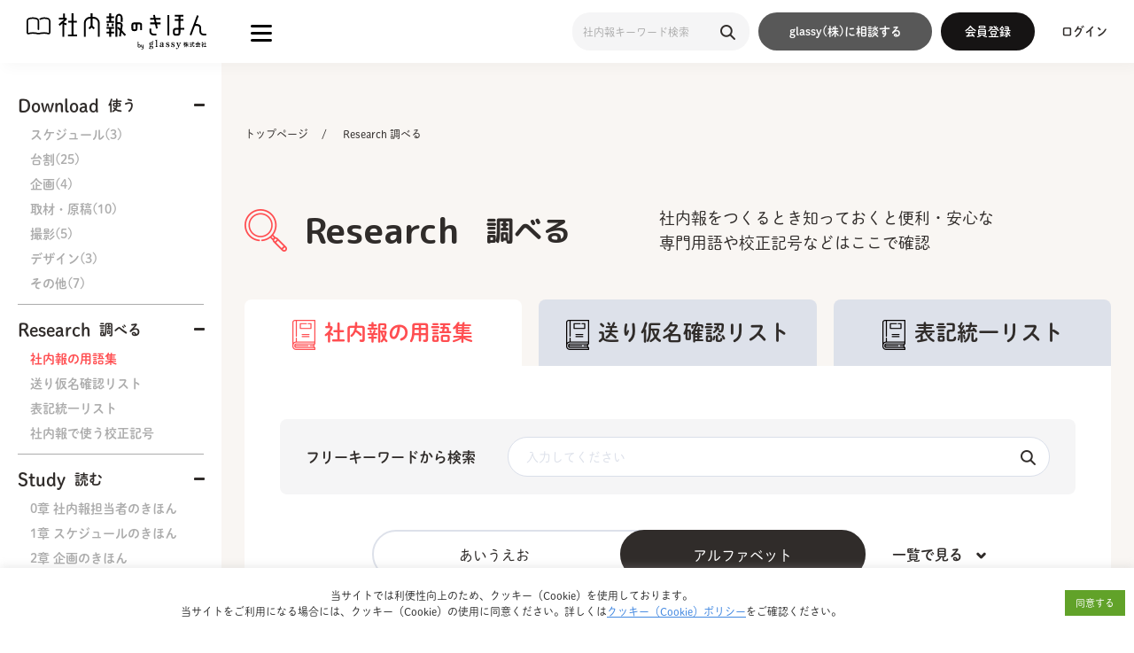

--- FILE ---
content_type: text/html; charset=UTF-8
request_url: https://shanaiho.glassy-co.jp/research/?research_category=terminology&research_initial=en-g
body_size: 13401
content:
<!DOCTYPE HTML>
<html lang="ja">
<head>
<meta charset="UTF-8">
<meta name="viewport" content="width=device-width, initial-scale=1.0, target-densitydpi=medium-dpi">
<meta http-equiv="X-UA-Compatible" content="IE=edge">
<meta name='robots' content='index, follow, max-image-preview:large, max-snippet:-1, max-video-preview:-1' />

	<!-- This site is optimized with the Yoast SEO plugin v24.1 - https://yoast.com/wordpress/plugins/seo/ -->
	<title>調べる | 社内報のきほん</title>
	<link rel="canonical" href="https://shanaiho.glassy-co.jp/research/category/terminology/" />
	<meta property="og:locale" content="ja_JP" />
	<meta property="og:type" content="website" />
	<meta property="og:url" content="https://shanaiho.glassy-co.jp/research/category/terminology/" />
	<meta property="og:site_name" content="社内報のきほん" />
	<meta property="og:image" content="https://shanaiho.glassy-co.jp/wps/wp-content/uploads/2021/11/fb_1200x630.png" />
	<meta property="og:image:width" content="1200" />
	<meta property="og:image:height" content="630" />
	<meta property="og:image:type" content="image/png" />
	<meta name="twitter:card" content="summary_large_image" />
	<meta name="twitter:site" content="@shanaihousagi" />
	<script type="application/ld+json" class="yoast-schema-graph">{"@context":"https://schema.org","@graph":[{"@type":"CollectionPage","@id":"https://shanaiho.glassy-co.jp/research/category/terminology/","url":"https://shanaiho.glassy-co.jp/research/category/terminology/","name":"","isPartOf":{"@id":"https://shanaiho.glassy-co.jp/#website"},"breadcrumb":{"@id":"https://shanaiho.glassy-co.jp/research/category/terminology/#breadcrumb"},"inLanguage":"ja"},{"@type":"BreadcrumbList","@id":"https://shanaiho.glassy-co.jp/research/category/terminology/#breadcrumb","itemListElement":[{"@type":"ListItem","position":1,"name":"Home","item":"https://shanaiho.glassy-co.jp/"},{"@type":"ListItem","position":2,"name":"社内報の用語集"}]},{"@type":"WebSite","@id":"https://shanaiho.glassy-co.jp/#website","url":"https://shanaiho.glassy-co.jp/","name":"社内報のきほん","description":"","potentialAction":[{"@type":"SearchAction","target":{"@type":"EntryPoint","urlTemplate":"https://shanaiho.glassy-co.jp/?s={search_term_string}"},"query-input":{"@type":"PropertyValueSpecification","valueRequired":true,"valueName":"search_term_string"}}],"inLanguage":"ja"}]}</script>
	<!-- / Yoast SEO plugin. -->


<link rel="alternate" type="application/rss+xml" title="社内報のきほん &raquo; 調べる フィード" href="https://shanaiho.glassy-co.jp/research/feed/" />
<style id='wp-img-auto-sizes-contain-inline-css' type='text/css'>
img:is([sizes=auto i],[sizes^="auto," i]){contain-intrinsic-size:3000px 1500px}
/*# sourceURL=wp-img-auto-sizes-contain-inline-css */
</style>
<style id='wp-emoji-styles-inline-css' type='text/css'>

	img.wp-smiley, img.emoji {
		display: inline !important;
		border: none !important;
		box-shadow: none !important;
		height: 1em !important;
		width: 1em !important;
		margin: 0 0.07em !important;
		vertical-align: -0.1em !important;
		background: none !important;
		padding: 0 !important;
	}
/*# sourceURL=wp-emoji-styles-inline-css */
</style>
<style id='wp-block-library-inline-css' type='text/css'>
:root{--wp-block-synced-color:#7a00df;--wp-block-synced-color--rgb:122,0,223;--wp-bound-block-color:var(--wp-block-synced-color);--wp-editor-canvas-background:#ddd;--wp-admin-theme-color:#007cba;--wp-admin-theme-color--rgb:0,124,186;--wp-admin-theme-color-darker-10:#006ba1;--wp-admin-theme-color-darker-10--rgb:0,107,160.5;--wp-admin-theme-color-darker-20:#005a87;--wp-admin-theme-color-darker-20--rgb:0,90,135;--wp-admin-border-width-focus:2px}@media (min-resolution:192dpi){:root{--wp-admin-border-width-focus:1.5px}}.wp-element-button{cursor:pointer}:root .has-very-light-gray-background-color{background-color:#eee}:root .has-very-dark-gray-background-color{background-color:#313131}:root .has-very-light-gray-color{color:#eee}:root .has-very-dark-gray-color{color:#313131}:root .has-vivid-green-cyan-to-vivid-cyan-blue-gradient-background{background:linear-gradient(135deg,#00d084,#0693e3)}:root .has-purple-crush-gradient-background{background:linear-gradient(135deg,#34e2e4,#4721fb 50%,#ab1dfe)}:root .has-hazy-dawn-gradient-background{background:linear-gradient(135deg,#faaca8,#dad0ec)}:root .has-subdued-olive-gradient-background{background:linear-gradient(135deg,#fafae1,#67a671)}:root .has-atomic-cream-gradient-background{background:linear-gradient(135deg,#fdd79a,#004a59)}:root .has-nightshade-gradient-background{background:linear-gradient(135deg,#330968,#31cdcf)}:root .has-midnight-gradient-background{background:linear-gradient(135deg,#020381,#2874fc)}:root{--wp--preset--font-size--normal:16px;--wp--preset--font-size--huge:42px}.has-regular-font-size{font-size:1em}.has-larger-font-size{font-size:2.625em}.has-normal-font-size{font-size:var(--wp--preset--font-size--normal)}.has-huge-font-size{font-size:var(--wp--preset--font-size--huge)}.has-text-align-center{text-align:center}.has-text-align-left{text-align:left}.has-text-align-right{text-align:right}.has-fit-text{white-space:nowrap!important}#end-resizable-editor-section{display:none}.aligncenter{clear:both}.items-justified-left{justify-content:flex-start}.items-justified-center{justify-content:center}.items-justified-right{justify-content:flex-end}.items-justified-space-between{justify-content:space-between}.screen-reader-text{border:0;clip-path:inset(50%);height:1px;margin:-1px;overflow:hidden;padding:0;position:absolute;width:1px;word-wrap:normal!important}.screen-reader-text:focus{background-color:#ddd;clip-path:none;color:#444;display:block;font-size:1em;height:auto;left:5px;line-height:normal;padding:15px 23px 14px;text-decoration:none;top:5px;width:auto;z-index:100000}html :where(.has-border-color){border-style:solid}html :where([style*=border-top-color]){border-top-style:solid}html :where([style*=border-right-color]){border-right-style:solid}html :where([style*=border-bottom-color]){border-bottom-style:solid}html :where([style*=border-left-color]){border-left-style:solid}html :where([style*=border-width]){border-style:solid}html :where([style*=border-top-width]){border-top-style:solid}html :where([style*=border-right-width]){border-right-style:solid}html :where([style*=border-bottom-width]){border-bottom-style:solid}html :where([style*=border-left-width]){border-left-style:solid}html :where(img[class*=wp-image-]){height:auto;max-width:100%}:where(figure){margin:0 0 1em}html :where(.is-position-sticky){--wp-admin--admin-bar--position-offset:var(--wp-admin--admin-bar--height,0px)}@media screen and (max-width:600px){html :where(.is-position-sticky){--wp-admin--admin-bar--position-offset:0px}}

/*# sourceURL=wp-block-library-inline-css */
</style><style id='wp-block-group-inline-css' type='text/css'>
.wp-block-group{box-sizing:border-box}:where(.wp-block-group.wp-block-group-is-layout-constrained){position:relative}
/*# sourceURL=https://shanaiho.glassy-co.jp/wps/wp-includes/blocks/group/style.min.css */
</style>
<style id='global-styles-inline-css' type='text/css'>
:root{--wp--preset--aspect-ratio--square: 1;--wp--preset--aspect-ratio--4-3: 4/3;--wp--preset--aspect-ratio--3-4: 3/4;--wp--preset--aspect-ratio--3-2: 3/2;--wp--preset--aspect-ratio--2-3: 2/3;--wp--preset--aspect-ratio--16-9: 16/9;--wp--preset--aspect-ratio--9-16: 9/16;--wp--preset--color--black: #000000;--wp--preset--color--cyan-bluish-gray: #abb8c3;--wp--preset--color--white: #ffffff;--wp--preset--color--pale-pink: #f78da7;--wp--preset--color--vivid-red: #cf2e2e;--wp--preset--color--luminous-vivid-orange: #ff6900;--wp--preset--color--luminous-vivid-amber: #fcb900;--wp--preset--color--light-green-cyan: #7bdcb5;--wp--preset--color--vivid-green-cyan: #00d084;--wp--preset--color--pale-cyan-blue: #8ed1fc;--wp--preset--color--vivid-cyan-blue: #0693e3;--wp--preset--color--vivid-purple: #9b51e0;--wp--preset--gradient--vivid-cyan-blue-to-vivid-purple: linear-gradient(135deg,rgb(6,147,227) 0%,rgb(155,81,224) 100%);--wp--preset--gradient--light-green-cyan-to-vivid-green-cyan: linear-gradient(135deg,rgb(122,220,180) 0%,rgb(0,208,130) 100%);--wp--preset--gradient--luminous-vivid-amber-to-luminous-vivid-orange: linear-gradient(135deg,rgb(252,185,0) 0%,rgb(255,105,0) 100%);--wp--preset--gradient--luminous-vivid-orange-to-vivid-red: linear-gradient(135deg,rgb(255,105,0) 0%,rgb(207,46,46) 100%);--wp--preset--gradient--very-light-gray-to-cyan-bluish-gray: linear-gradient(135deg,rgb(238,238,238) 0%,rgb(169,184,195) 100%);--wp--preset--gradient--cool-to-warm-spectrum: linear-gradient(135deg,rgb(74,234,220) 0%,rgb(151,120,209) 20%,rgb(207,42,186) 40%,rgb(238,44,130) 60%,rgb(251,105,98) 80%,rgb(254,248,76) 100%);--wp--preset--gradient--blush-light-purple: linear-gradient(135deg,rgb(255,206,236) 0%,rgb(152,150,240) 100%);--wp--preset--gradient--blush-bordeaux: linear-gradient(135deg,rgb(254,205,165) 0%,rgb(254,45,45) 50%,rgb(107,0,62) 100%);--wp--preset--gradient--luminous-dusk: linear-gradient(135deg,rgb(255,203,112) 0%,rgb(199,81,192) 50%,rgb(65,88,208) 100%);--wp--preset--gradient--pale-ocean: linear-gradient(135deg,rgb(255,245,203) 0%,rgb(182,227,212) 50%,rgb(51,167,181) 100%);--wp--preset--gradient--electric-grass: linear-gradient(135deg,rgb(202,248,128) 0%,rgb(113,206,126) 100%);--wp--preset--gradient--midnight: linear-gradient(135deg,rgb(2,3,129) 0%,rgb(40,116,252) 100%);--wp--preset--font-size--small: 13px;--wp--preset--font-size--medium: 20px;--wp--preset--font-size--large: 36px;--wp--preset--font-size--x-large: 42px;--wp--preset--spacing--20: 0.44rem;--wp--preset--spacing--30: 0.67rem;--wp--preset--spacing--40: 1rem;--wp--preset--spacing--50: 1.5rem;--wp--preset--spacing--60: 2.25rem;--wp--preset--spacing--70: 3.38rem;--wp--preset--spacing--80: 5.06rem;--wp--preset--shadow--natural: 6px 6px 9px rgba(0, 0, 0, 0.2);--wp--preset--shadow--deep: 12px 12px 50px rgba(0, 0, 0, 0.4);--wp--preset--shadow--sharp: 6px 6px 0px rgba(0, 0, 0, 0.2);--wp--preset--shadow--outlined: 6px 6px 0px -3px rgb(255, 255, 255), 6px 6px rgb(0, 0, 0);--wp--preset--shadow--crisp: 6px 6px 0px rgb(0, 0, 0);}:where(.is-layout-flex){gap: 0.5em;}:where(.is-layout-grid){gap: 0.5em;}body .is-layout-flex{display: flex;}.is-layout-flex{flex-wrap: wrap;align-items: center;}.is-layout-flex > :is(*, div){margin: 0;}body .is-layout-grid{display: grid;}.is-layout-grid > :is(*, div){margin: 0;}:where(.wp-block-columns.is-layout-flex){gap: 2em;}:where(.wp-block-columns.is-layout-grid){gap: 2em;}:where(.wp-block-post-template.is-layout-flex){gap: 1.25em;}:where(.wp-block-post-template.is-layout-grid){gap: 1.25em;}.has-black-color{color: var(--wp--preset--color--black) !important;}.has-cyan-bluish-gray-color{color: var(--wp--preset--color--cyan-bluish-gray) !important;}.has-white-color{color: var(--wp--preset--color--white) !important;}.has-pale-pink-color{color: var(--wp--preset--color--pale-pink) !important;}.has-vivid-red-color{color: var(--wp--preset--color--vivid-red) !important;}.has-luminous-vivid-orange-color{color: var(--wp--preset--color--luminous-vivid-orange) !important;}.has-luminous-vivid-amber-color{color: var(--wp--preset--color--luminous-vivid-amber) !important;}.has-light-green-cyan-color{color: var(--wp--preset--color--light-green-cyan) !important;}.has-vivid-green-cyan-color{color: var(--wp--preset--color--vivid-green-cyan) !important;}.has-pale-cyan-blue-color{color: var(--wp--preset--color--pale-cyan-blue) !important;}.has-vivid-cyan-blue-color{color: var(--wp--preset--color--vivid-cyan-blue) !important;}.has-vivid-purple-color{color: var(--wp--preset--color--vivid-purple) !important;}.has-black-background-color{background-color: var(--wp--preset--color--black) !important;}.has-cyan-bluish-gray-background-color{background-color: var(--wp--preset--color--cyan-bluish-gray) !important;}.has-white-background-color{background-color: var(--wp--preset--color--white) !important;}.has-pale-pink-background-color{background-color: var(--wp--preset--color--pale-pink) !important;}.has-vivid-red-background-color{background-color: var(--wp--preset--color--vivid-red) !important;}.has-luminous-vivid-orange-background-color{background-color: var(--wp--preset--color--luminous-vivid-orange) !important;}.has-luminous-vivid-amber-background-color{background-color: var(--wp--preset--color--luminous-vivid-amber) !important;}.has-light-green-cyan-background-color{background-color: var(--wp--preset--color--light-green-cyan) !important;}.has-vivid-green-cyan-background-color{background-color: var(--wp--preset--color--vivid-green-cyan) !important;}.has-pale-cyan-blue-background-color{background-color: var(--wp--preset--color--pale-cyan-blue) !important;}.has-vivid-cyan-blue-background-color{background-color: var(--wp--preset--color--vivid-cyan-blue) !important;}.has-vivid-purple-background-color{background-color: var(--wp--preset--color--vivid-purple) !important;}.has-black-border-color{border-color: var(--wp--preset--color--black) !important;}.has-cyan-bluish-gray-border-color{border-color: var(--wp--preset--color--cyan-bluish-gray) !important;}.has-white-border-color{border-color: var(--wp--preset--color--white) !important;}.has-pale-pink-border-color{border-color: var(--wp--preset--color--pale-pink) !important;}.has-vivid-red-border-color{border-color: var(--wp--preset--color--vivid-red) !important;}.has-luminous-vivid-orange-border-color{border-color: var(--wp--preset--color--luminous-vivid-orange) !important;}.has-luminous-vivid-amber-border-color{border-color: var(--wp--preset--color--luminous-vivid-amber) !important;}.has-light-green-cyan-border-color{border-color: var(--wp--preset--color--light-green-cyan) !important;}.has-vivid-green-cyan-border-color{border-color: var(--wp--preset--color--vivid-green-cyan) !important;}.has-pale-cyan-blue-border-color{border-color: var(--wp--preset--color--pale-cyan-blue) !important;}.has-vivid-cyan-blue-border-color{border-color: var(--wp--preset--color--vivid-cyan-blue) !important;}.has-vivid-purple-border-color{border-color: var(--wp--preset--color--vivid-purple) !important;}.has-vivid-cyan-blue-to-vivid-purple-gradient-background{background: var(--wp--preset--gradient--vivid-cyan-blue-to-vivid-purple) !important;}.has-light-green-cyan-to-vivid-green-cyan-gradient-background{background: var(--wp--preset--gradient--light-green-cyan-to-vivid-green-cyan) !important;}.has-luminous-vivid-amber-to-luminous-vivid-orange-gradient-background{background: var(--wp--preset--gradient--luminous-vivid-amber-to-luminous-vivid-orange) !important;}.has-luminous-vivid-orange-to-vivid-red-gradient-background{background: var(--wp--preset--gradient--luminous-vivid-orange-to-vivid-red) !important;}.has-very-light-gray-to-cyan-bluish-gray-gradient-background{background: var(--wp--preset--gradient--very-light-gray-to-cyan-bluish-gray) !important;}.has-cool-to-warm-spectrum-gradient-background{background: var(--wp--preset--gradient--cool-to-warm-spectrum) !important;}.has-blush-light-purple-gradient-background{background: var(--wp--preset--gradient--blush-light-purple) !important;}.has-blush-bordeaux-gradient-background{background: var(--wp--preset--gradient--blush-bordeaux) !important;}.has-luminous-dusk-gradient-background{background: var(--wp--preset--gradient--luminous-dusk) !important;}.has-pale-ocean-gradient-background{background: var(--wp--preset--gradient--pale-ocean) !important;}.has-electric-grass-gradient-background{background: var(--wp--preset--gradient--electric-grass) !important;}.has-midnight-gradient-background{background: var(--wp--preset--gradient--midnight) !important;}.has-small-font-size{font-size: var(--wp--preset--font-size--small) !important;}.has-medium-font-size{font-size: var(--wp--preset--font-size--medium) !important;}.has-large-font-size{font-size: var(--wp--preset--font-size--large) !important;}.has-x-large-font-size{font-size: var(--wp--preset--font-size--x-large) !important;}
/*# sourceURL=global-styles-inline-css */
</style>

<style id='classic-theme-styles-inline-css' type='text/css'>
/*! This file is auto-generated */
.wp-block-button__link{color:#fff;background-color:#32373c;border-radius:9999px;box-shadow:none;text-decoration:none;padding:calc(.667em + 2px) calc(1.333em + 2px);font-size:1.125em}.wp-block-file__button{background:#32373c;color:#fff;text-decoration:none}
/*# sourceURL=/wp-includes/css/classic-themes.min.css */
</style>
<link rel='stylesheet' id='cookie-law-info-css' href='https://shanaiho.glassy-co.jp/wps/wp-content/plugins/cookie-law-info/public/css/cookie-law-info-public.css?ver=2.0.6' type='text/css' media='all' />
<link rel='stylesheet' id='cookie-law-info-gdpr-css' href='https://shanaiho.glassy-co.jp/wps/wp-content/plugins/cookie-law-info/public/css/cookie-law-info-gdpr.css?ver=2.0.6' type='text/css' media='all' />
<link rel='stylesheet' id='toc-screen-css' href='https://shanaiho.glassy-co.jp/wps/wp-content/plugins/table-of-contents-plus/screen.min.css?ver=2106' type='text/css' media='all' />
<link rel='stylesheet' id='default-css' href='https://shanaiho.glassy-co.jp/wps/wp-content/themes/glassy/assets/css/default.css?ver=1639042845' type='text/css' media='all' />
<link rel='stylesheet' id='layout-css' href='https://shanaiho.glassy-co.jp/wps/wp-content/themes/glassy/assets/css/layout.css?ver=1646725836' type='text/css' media='all' />
<link rel='stylesheet' id='layout-research-css' href='https://shanaiho.glassy-co.jp/wps/wp-content/themes/glassy/assets/css/layout-research.css?ver=1639042843' type='text/css' media='all' />
<script type="text/javascript" src="https://shanaiho.glassy-co.jp/wps/wp-includes/js/jquery/jquery.min.js?ver=3.7.1" id="jquery-core-js"></script>
<script type="text/javascript" src="https://shanaiho.glassy-co.jp/wps/wp-includes/js/jquery/jquery-migrate.min.js?ver=3.4.1" id="jquery-migrate-js"></script>
<script type="text/javascript" id="cookie-law-info-js-extra">
/* <![CDATA[ */
var Cli_Data = {"nn_cookie_ids":[],"cookielist":[],"non_necessary_cookies":[],"ccpaEnabled":"","ccpaRegionBased":"","ccpaBarEnabled":"","strictlyEnabled":["necessary","obligatoire"],"ccpaType":"gdpr","js_blocking":"1","custom_integration":"","triggerDomRefresh":"","secure_cookies":""};
var cli_cookiebar_settings = {"animate_speed_hide":"500","animate_speed_show":"500","background":"#FFF","border":"#b1a6a6c2","border_on":"","button_1_button_colour":"#61a229","button_1_button_hover":"#4e8221","button_1_link_colour":"#fff","button_1_as_button":"1","button_1_new_win":"","button_2_button_colour":"#333","button_2_button_hover":"#292929","button_2_link_colour":"#444","button_2_as_button":"","button_2_hidebar":"","button_3_button_colour":"#dedfe0","button_3_button_hover":"#b2b2b3","button_3_link_colour":"#333333","button_3_as_button":"1","button_3_new_win":"","button_4_button_colour":"#dedfe0","button_4_button_hover":"#b2b2b3","button_4_link_colour":"#333333","button_4_as_button":"1","button_7_button_colour":"#61a229","button_7_button_hover":"#4e8221","button_7_link_colour":"#fff","button_7_as_button":"1","button_7_new_win":"","font_family":"inherit","header_fix":"","notify_animate_hide":"1","notify_animate_show":"","notify_div_id":"#cookie-law-info-bar","notify_position_horizontal":"right","notify_position_vertical":"bottom","scroll_close":"","scroll_close_reload":"","accept_close_reload":"1","reject_close_reload":"1","showagain_tab":"","showagain_background":"#fff","showagain_border":"#000","showagain_div_id":"#cookie-law-info-again","showagain_x_position":"100px","text":"#333333","show_once_yn":"","show_once":"10000","logging_on":"","as_popup":"","popup_overlay":"1","bar_heading_text":"","cookie_bar_as":"banner","popup_showagain_position":"bottom-right","widget_position":"left"};
var log_object = {"ajax_url":"https://shanaiho.glassy-co.jp/wps/wp-admin/admin-ajax.php"};
//# sourceURL=cookie-law-info-js-extra
/* ]]> */
</script>
<script type="text/javascript" src="https://shanaiho.glassy-co.jp/wps/wp-content/plugins/cookie-law-info/public/js/cookie-law-info-public.js?ver=2.0.6" id="cookie-law-info-js"></script>
<link rel="EditURI" type="application/rsd+xml" title="RSD" href="https://shanaiho.glassy-co.jp/wps/xmlrpc.php?rsd" />
<link rel="icon" href="https://shanaiho.glassy-co.jp/wps/wp-content/uploads/2021/11/cropped-favicon-1-32x32.png" sizes="32x32" />
<link rel="icon" href="https://shanaiho.glassy-co.jp/wps/wp-content/uploads/2021/11/cropped-favicon-1-192x192.png" sizes="192x192" />
<link rel="apple-touch-icon" href="https://shanaiho.glassy-co.jp/wps/wp-content/uploads/2021/11/cropped-favicon-1-180x180.png" />
<meta name="msapplication-TileImage" content="https://shanaiho.glassy-co.jp/wps/wp-content/uploads/2021/11/cropped-favicon-1-270x270.png" />

<script>
  (function(d) {
    var config = {
      kitId: 'ust8tup',
      scriptTimeout: 3000,
      async: true
    },
    h=d.documentElement,t=setTimeout(function(){h.className=h.className.replace(/\bwf-loading\b/g,"")+" wf-inactive";},config.scriptTimeout),tk=d.createElement("script"),f=false,s=d.getElementsByTagName("script")[0],a;h.className+=" wf-loading";tk.src='https://use.typekit.net/'+config.kitId+'.js';tk.async=true;tk.onload=tk.onreadystatechange=function(){a=this.readyState;if(f||a&&a!="complete"&&a!="loaded")return;f=true;clearTimeout(t);try{Typekit.load(config)}catch(e){}};s.parentNode.insertBefore(tk,s)
  })(document);
</script>

<!-- GTM BOF --->
<script>
  var cookies = document.cookie;
  var cookiesArray = cookies.split(';');
  for( var i = 0; i < cookiesArray.length; i ++ ) {
    var cArray = cookiesArray[i].split('=');
    var cKey;
    if( cArray[0].charAt(0) == ' ' ) {
      cKey = cArray[0].substring(1, cArray[0].length);
    } else {
      cKey = cArray[0];
    }
    if(cKey == 'viewed_cookie_policy' && cArray[1] == 'yes') {
      console.log('activate GTM');
      (function(w,d,s,l,i){w[l]=w[l]||[];w[l].push({'gtm.start':
      new Date().getTime(),event:'gtm.js'});var f=d.getElementsByTagName(s)[0],
      j=d.createElement(s),dl=l!='dataLayer'?'&l='+l:'';j.async=true;j.src=
      'https://www.googletagmanager.com/gtm.js?id='+i+dl;f.parentNode.insertBefore(j,f);
      })(window,document,'script','dataLayer','GTM-5X88QCX');
    }
  }
</script>
<!-- GTM EOF --->

<link rel='stylesheet' id='cookie-law-info-table-css' href='https://shanaiho.glassy-co.jp/wps/wp-content/plugins/cookie-law-info/public/css/cookie-law-info-table.css?ver=2.0.6' type='text/css' media='all' />
</head>

<body class="archive post-type-archive post-type-archive-research wp-theme-glassy">

<!--  -->

<div id="fb-root"></div>
<script async defer crossorigin="anonymous" src="https://connect.facebook.net/ja_JP/sdk.js#xfbml=1&version=v12.0" nonce="Ks89M3u2"></script>

<div class="g-container">

<header class="g-header js-header">
  <div class="inner">
    <div class="header-logo-wrap">
      <div class="logo">
        <a href="https://shanaiho.glassy-co.jp/"><img src="https://shanaiho.glassy-co.jp/wps/wp-content/themes/glassy/assets/images/common/logo.svg" alt="社内報のきほん by glassy株式会社"></a>
      </div>
      <div class="menu-toggle js-menu-toggle"><i></i><i></i><i></i></div>
      <nav class="navi js-navi">
        <div class="navi-inner">
                    <ul class="menu-list">
            <li>
              <a href="https://shanaiho.glassy-co.jp/download/"><span class="en">Download</span><span class="ja">使う</span></a>
              <ul>
                                  <li class="" data-category="schedule" data-id="2"><a href="https://shanaiho.glassy-co.jp/download/category/schedule/">スケジュール</a></li>
                                  <li class="" data-category="flatplan" data-id="3"><a href="https://shanaiho.glassy-co.jp/download/category/flatplan/">台割</a></li>
                                  <li class="" data-category="plan" data-id="4"><a href="https://shanaiho.glassy-co.jp/download/category/plan/">企画</a></li>
                                  <li class="" data-category="interviewscript" data-id="5"><a href="https://shanaiho.glassy-co.jp/download/category/interviewscript/">取材・原稿</a></li>
                                  <li class="" data-category="photograph" data-id="6"><a href="https://shanaiho.glassy-co.jp/download/category/photograph/">撮影</a></li>
                                  <li class="" data-category="design" data-id="7"><a href="https://shanaiho.glassy-co.jp/download/category/design/">デザイン</a></li>
                                  <li class="" data-category="other" data-id="8"><a href="https://shanaiho.glassy-co.jp/download/category/other/">その他</a></li>
                              </ul>
            </li>
          </ul>
          <ul class="menu-list">
            <li>
              <a href="https://shanaiho.glassy-co.jp/research/"><span class="en">Research</span><span class="ja">調べる</span></a>
              <ul>
                <li><a href="https://shanaiho.glassy-co.jp/research/?research_category=terminology">社内報の用語集</a></li>
                <li><a href="https://shanaiho.glassy-co.jp/research/?research_category=okurigana">送り仮名確認リスト</a></li>
                <li><a href="https://shanaiho.glassy-co.jp/research/?research_category=unifyterm">表記統一リスト</a></li>
                <li><a href="https://shanaiho.glassy-co.jp/proofreading/">社内報で使う校正記号</a></li>
              </ul>
            </li>
          </ul>
          <ul class="menu-list">
            <li>
              <a href="https://shanaiho.glassy-co.jp/study/"><span class="en">Study</span><span class="ja">読む</span></a>
              <ul>
                                  <li class="" data-category="chapter00" data-id="90"><a href="https://shanaiho.glassy-co.jp/study/category/chapter00/">0章 社内報担当者のきほん</a></li>
                                  <li class="" data-category="chapter01" data-id="91"><a href="https://shanaiho.glassy-co.jp/study/category/chapter01/">1章 スケジュールのきほん</a></li>
                                  <li class="" data-category="chapter02" data-id="92"><a href="https://shanaiho.glassy-co.jp/study/category/chapter02/">2章 企画のきほん</a></li>
                                  <li class="" data-category="chapter03" data-id="93"><a href="https://shanaiho.glassy-co.jp/study/category/chapter03/">3章 取材のきほん</a></li>
                                  <li class="" data-category="chapter04" data-id="94"><a href="https://shanaiho.glassy-co.jp/study/category/chapter04/">4章 撮影のきほん</a></li>
                                  <li class="" data-category="chapter05" data-id="95"><a href="https://shanaiho.glassy-co.jp/study/category/chapter05/">5章 原稿執筆のきほん</a></li>
                                  <li class="" data-category="chapter06" data-id="96"><a href="https://shanaiho.glassy-co.jp/study/category/chapter06/">6章 イラストのきほん</a></li>
                                  <li class="" data-category="chapter07" data-id="97"><a href="https://shanaiho.glassy-co.jp/study/category/chapter07/">7章 デザインのきほん</a></li>
                                  <li class="" data-category="chapter08" data-id="98"><a href="https://shanaiho.glassy-co.jp/study/category/chapter08/">8章 校正のきほん</a></li>
                                  <li class="" data-category="chapter09" data-id="99"><a href="https://shanaiho.glassy-co.jp/study/category/chapter09/">9章 印刷/公開のきほん</a></li>
                                  <li class="" data-category="chapter10" data-id="100"><a href="https://shanaiho.glassy-co.jp/study/category/chapter10/">10章 完成、そのあとに</a></li>
                                  <li class="" data-category="chapter11" data-id="101"><a href="https://shanaiho.glassy-co.jp/study/category/chapter11/">11章 リニューアル・創刊</a></li>
                              </ul>
            </li>
          </ul>
          <ul class="menu-list">
            <li>
              <a href="https://shanaiho.glassy-co.jp/consult/"><span class="en">Q<small class="small">&</small>A</span><span class="ja">お悩み相談</span></a>
            </li>
            <li>
              <a href="https://shanaiho.glassy-co.jp/news/"><span class="en">News</span><span class="ja">お知らせ</span></a>
            </li>
            <li>
              <a class="pointer-events-none" href="">サイトについて</a>
              <ul>
                <li><a href="https://shanaiho.glassy-co.jp/about/">サイト説明</a></li>
                <li><a href="https://shanaiho.glassy-co.jp/signup/">会員登録</a></li>
                <li><a href="https://shanaiho.glassy-co.jp/faq/">よくある質問</a></li>
              </ul>
            </li>
            <li>
              <a href="https://shanaiho.glassy-co.jp/company/">運営会社</a>
              <ul>
                <li><a href="https://shanaiho.glassy-co.jp/company/">会社情報</a></li>
                <li><a href="https://glassy-co.jp/privacy.html" target="_blank" rel="noopener">プライバシーポリシー</a></li>
                <li><a href="https://shanaiho.glassy-co.jp/terms/">利用規約</a></li>
              </ul>
            </li>
          </ul>
        </div>
        <div class="button-wrap">
          <a class="l-button -gray" href="https://shanaiho.glassy-co.jp/request/">社内報の制作依頼をする</a>
          <a class="l-button -gray" href="https://shanaiho.glassy-co.jp/contact/">サイトについて問い合わせをする</a>
        </div>
      </nav>
    </div>

    <div class="header-button-wrap js-header-button-wrap">
      <div class="search-box">
        <div class="input-wrap js-sp-input">
          <form method="get" id="searchform" action="https://shanaiho.glassy-co.jp/">
          <input class="js-input-text" type="text" value="" name="s" id="s" placeholder="社内報キーワード検索"/>
          <button class="search-button" type="submit"><img src="https://shanaiho.glassy-co.jp/wps/wp-content/themes/glassy/assets/images/common/icon-search.png" alt=""></button>
          </form>
        </div>
        <div class="sp-serach-button js-sp-search"></div>
      </div>

      <div class="button-box">
        <a class="l-button contact" href="https://shanaiho.glassy-co.jp/request/">glassy(株)に相談する</a>
                <a class="l-button signup" href="https://shanaiho.glassy-co.jp/signup/">会員登録</a>
        <a class="login" href="https://shanaiho.glassy-co.jp/login/">ログイン</a>
              </div>
    </div>

    <div class="sp-toggle-button">
      <div class="menu-toggle-sp js-menu-toggle-sp"><i></i><i></i><i></i></div>
    </div>
    <nav class="navi-sp js-navi-sp">
      <div class="navi-inner">
        <div class="button-wrap">
                    <a class="l-button -black" href="https://shanaiho.glassy-co.jp/signup/">会員登録</a>
          <a class="l-button -white" href="https://shanaiho.glassy-co.jp/login/">ログイン</a>
                  </div>
        <ul class="menu-list">
          <li class="accordion-menu">
            <a href="https://shanaiho.glassy-co.jp/download/"><span class="en">Download</span><span class="ja">使う</span><i class="js-accordion-menu-list -open"></i></a>
            <ul>
                                <li class="" data-category="schedule" data-id="2"><a href="https://shanaiho.glassy-co.jp/download/category/schedule/">スケジュール</a></li>
                                <li class="" data-category="flatplan" data-id="3"><a href="https://shanaiho.glassy-co.jp/download/category/flatplan/">台割</a></li>
                                <li class="" data-category="plan" data-id="4"><a href="https://shanaiho.glassy-co.jp/download/category/plan/">企画</a></li>
                                <li class="" data-category="interviewscript" data-id="5"><a href="https://shanaiho.glassy-co.jp/download/category/interviewscript/">取材・原稿</a></li>
                                <li class="" data-category="photograph" data-id="6"><a href="https://shanaiho.glassy-co.jp/download/category/photograph/">撮影</a></li>
                                <li class="" data-category="design" data-id="7"><a href="https://shanaiho.glassy-co.jp/download/category/design/">デザイン</a></li>
                                <li class="" data-category="other" data-id="8"><a href="https://shanaiho.glassy-co.jp/download/category/other/">その他</a></li>
                          </ul>
          </li>
        </ul>
        <ul class="menu-list">
          <li class="accordion-menu">
            <a href="https://shanaiho.glassy-co.jp/research/"><span class="en">Research</span><span class="ja">調べる</span><i class="js-accordion-menu-list -open"></i></a>
            <ul>
              <li><a href="https://shanaiho.glassy-co.jp/research/?research_category=terminology">社内報の用語集</a></li>
              <li><a href="https://shanaiho.glassy-co.jp/research/?research_category=okurigana">送り仮名確認リスト</a></li>
              <li><a href="https://shanaiho.glassy-co.jp/research/?research_category=unifyterm">表記統一リスト</a></li>
              <li><a href="https://shanaiho.glassy-co.jp/proofreading/">社内報で使う校正記号</a></li>
            </ul>
          </li>
        </ul>
        <ul class="menu-list">
          <li class="accordion-menu">
            <a href="https://shanaiho.glassy-co.jp/study/"><span class="en">Study</span><span class="ja">読む</span><i class="js-accordion-menu-list -open"></i></a>
            <ul>
                                <li class="" data-category="chapter00" data-id="90"><a href="https://shanaiho.glassy-co.jp/study/category/chapter00/">0章 社内報担当者のきほん</a></li>
                                <li class="" data-category="chapter01" data-id="91"><a href="https://shanaiho.glassy-co.jp/study/category/chapter01/">1章 スケジュールのきほん</a></li>
                                <li class="" data-category="chapter02" data-id="92"><a href="https://shanaiho.glassy-co.jp/study/category/chapter02/">2章 企画のきほん</a></li>
                                <li class="" data-category="chapter03" data-id="93"><a href="https://shanaiho.glassy-co.jp/study/category/chapter03/">3章 取材のきほん</a></li>
                                <li class="" data-category="chapter04" data-id="94"><a href="https://shanaiho.glassy-co.jp/study/category/chapter04/">4章 撮影のきほん</a></li>
                                <li class="" data-category="chapter05" data-id="95"><a href="https://shanaiho.glassy-co.jp/study/category/chapter05/">5章 原稿執筆のきほん</a></li>
                                <li class="" data-category="chapter06" data-id="96"><a href="https://shanaiho.glassy-co.jp/study/category/chapter06/">6章 イラストのきほん</a></li>
                                <li class="" data-category="chapter07" data-id="97"><a href="https://shanaiho.glassy-co.jp/study/category/chapter07/">7章 デザインのきほん</a></li>
                                <li class="" data-category="chapter08" data-id="98"><a href="https://shanaiho.glassy-co.jp/study/category/chapter08/">8章 校正のきほん</a></li>
                                <li class="" data-category="chapter09" data-id="99"><a href="https://shanaiho.glassy-co.jp/study/category/chapter09/">9章 印刷/公開のきほん</a></li>
                                <li class="" data-category="chapter10" data-id="100"><a href="https://shanaiho.glassy-co.jp/study/category/chapter10/">10章 完成、そのあとに</a></li>
                                <li class="" data-category="chapter11" data-id="101"><a href="https://shanaiho.glassy-co.jp/study/category/chapter11/">11章 リニューアル・創刊</a></li>
                          </ul>
          </li>
        </ul>
        <ul class="menu-list">
          <li>
            <a href="https://shanaiho.glassy-co.jp/consult/"><span class="en">Q&A</span><span class="ja">お悩み相談</span></a>
          </li>
          <li>
            <a href="https://shanaiho.glassy-co.jp/news/"><span class="en">News</span><span class="ja">お知らせ</span></a>
          </li>
          <li class="accordion-menu">
            <a href="">サイトについて<i class="js-accordion-menu-list -open"></i></a>
            <ul>
              <li><a href="https://shanaiho.glassy-co.jp/about/">サイト説明</a></li>
              <li><a href="https://shanaiho.glassy-co.jp/signup/">会員登録</a></li>
              <li><a href="https://shanaiho.glassy-co.jp/faq/">よくある質問</a></li>
            </ul>
          </li>
          <li class="accordion-menu">
            <a href="https://shanaiho.glassy-co.jp/company/">運営会社<i class="js-accordion-menu-list -open"></i></a>
            <ul>
              <li><a href="https://shanaiho.glassy-co.jp/company/">会社情報</a></li>
              <li><a href="https://glassy-co.jp/privacy.html" target="_blank" rel="noopener">プライバシーポリシー</a></li>
              <li><a href="https://shanaiho.glassy-co.jp/terms/">利用規約</a></li>
            </ul>
          </li>
        </ul>
        <div class="button-wrap -boeder-none">
          <a class="l-button -gray" href="https://shanaiho.glassy-co.jp/request/">社内報の<br>制作依頼をする</a>
          <a class="l-button -gray" href="https://shanaiho.glassy-co.jp/contact/">サイトについて<br>問い合わせをする</a>
        </div>
      </div>
    </nav>

  </div>
</header>

<div class="g-2col">

  <div class="g-sidemenu">
  <div class="sidemenu-container">
    <div class="sidemenu">
      <ul>
        <li class="accordion-menu">
          <a href="https://shanaiho.glassy-co.jp/download/"><span class="en">Download</span><span class="ja">使う</span><i class="js-accordion-menu-list -open"></i></a>
          <ul>
                          <li class="" data-category="schedule" data-id="2"><a href="https://shanaiho.glassy-co.jp/download/category/schedule/">スケジュール(3)</a></li>
                          <li class="" data-category="flatplan" data-id="3"><a href="https://shanaiho.glassy-co.jp/download/category/flatplan/">台割(25)</a></li>
                          <li class="" data-category="plan" data-id="4"><a href="https://shanaiho.glassy-co.jp/download/category/plan/">企画(4)</a></li>
                          <li class="" data-category="interviewscript" data-id="5"><a href="https://shanaiho.glassy-co.jp/download/category/interviewscript/">取材・原稿(10)</a></li>
                          <li class="" data-category="photograph" data-id="6"><a href="https://shanaiho.glassy-co.jp/download/category/photograph/">撮影(5)</a></li>
                          <li class="" data-category="design" data-id="7"><a href="https://shanaiho.glassy-co.jp/download/category/design/">デザイン(3)</a></li>
                          <li class="" data-category="other" data-id="8"><a href="https://shanaiho.glassy-co.jp/download/category/other/">その他(7)</a></li>
                      </ul>
        </li>
        <li class="accordion-menu">
          <a href="https://shanaiho.glassy-co.jp/research/"><span class="en">Research</span><span class="ja">調べる</span><i class="js-accordion-menu-list -open"></i></a>
          <ul>
                          <li class="-current" data-category="terminology" data-id="15"><a href="https://shanaiho.glassy-co.jp/research/?research_category=terminology">社内報の用語集</a></li>
                          <li class="" data-category="okurigana" data-id="16"><a href="https://shanaiho.glassy-co.jp/research/?research_category=okurigana">送り仮名確認リスト</a></li>
                          <li class="" data-category="unifyterm" data-id="17"><a href="https://shanaiho.glassy-co.jp/research/?research_category=unifyterm">表記統一リスト</a></li>
                        <li class=""><a href="https://shanaiho.glassy-co.jp/proofreading/">社内報で使う校正記号</a></li>
          </ul>
        </li>
        <li class="accordion-menu">
          <a href="https://shanaiho.glassy-co.jp/study/"><span class="en">Study</span><span class="ja">読む</span><i class="js-accordion-menu-list -open"></i></a>
          <ul>
                          <li class="" data-category="chapter00" data-id="90"><a href="https://shanaiho.glassy-co.jp/study/category/chapter00/">0章 社内報担当者のきほん</a></li>
                          <li class="" data-category="chapter01" data-id="91"><a href="https://shanaiho.glassy-co.jp/study/category/chapter01/">1章 スケジュールのきほん</a></li>
                          <li class="" data-category="chapter02" data-id="92"><a href="https://shanaiho.glassy-co.jp/study/category/chapter02/">2章 企画のきほん</a></li>
                          <li class="" data-category="chapter03" data-id="93"><a href="https://shanaiho.glassy-co.jp/study/category/chapter03/">3章 取材のきほん</a></li>
                          <li class="" data-category="chapter04" data-id="94"><a href="https://shanaiho.glassy-co.jp/study/category/chapter04/">4章 撮影のきほん</a></li>
                          <li class="" data-category="chapter05" data-id="95"><a href="https://shanaiho.glassy-co.jp/study/category/chapter05/">5章 原稿執筆のきほん</a></li>
                          <li class="" data-category="chapter06" data-id="96"><a href="https://shanaiho.glassy-co.jp/study/category/chapter06/">6章 イラストのきほん</a></li>
                          <li class="" data-category="chapter07" data-id="97"><a href="https://shanaiho.glassy-co.jp/study/category/chapter07/">7章 デザインのきほん</a></li>
                          <li class="" data-category="chapter08" data-id="98"><a href="https://shanaiho.glassy-co.jp/study/category/chapter08/">8章 校正のきほん</a></li>
                          <li class="" data-category="chapter09" data-id="99"><a href="https://shanaiho.glassy-co.jp/study/category/chapter09/">9章 印刷/公開のきほん</a></li>
                          <li class="" data-category="chapter10" data-id="100"><a href="https://shanaiho.glassy-co.jp/study/category/chapter10/">10章 完成、そのあとに</a></li>
                          <li class="" data-category="chapter11" data-id="101"><a href="https://shanaiho.glassy-co.jp/study/category/chapter11/">11章 リニューアル・創刊</a></li>
                      </ul>
        </li>
        <li class=""><a href="https://shanaiho.glassy-co.jp/consult/"><span class="en">Q<small class="small">&</small>A</span><span class="ja">お悩み相談</span></a></li>
      </ul>
    </div>

    <div class="l-widget-main-sidebar"><div id="block-3" class="row side-block-3"><div class="box">
<div class="wp-block-group sns-box twitter"><div class="wp-block-group__inner-container is-layout-flow wp-block-group-is-layout-flow">
<div class="sns-title">Twitter</div>
<p><a class="twitter-timeline" data-chrome="noheader nofooter" data-border-color="#FAFAFA" data-width="250" data-height="350" href="https://twitter.com/shanaihousagi?ref_src=twsrc%5Etfw">Tweets by shanaihousagi</a><br>
<script async="" src="https://platform.twitter.com/widgets.js" charset="utf-8"></script><script async="" src="https://platform.twitter.com/widgets.js" charset="utf-8"></script>
</p>
<p class="more-btn"><a href="https://twitter.com/shanaihousagi" target="_blank">ツイッターをひらく</a></p>
</div></div>
</div></div><div id="block-7" class="row side-block-7"><div class="box">
<div class="wp-block-group sns-box facebook"><div class="wp-block-group__inner-container is-layout-flow wp-block-group-is-layout-flow">
<div class="fb-page" data-href="https://www.facebook.com/%E7%A4%BE%E5%86%85%E5%A0%B1%E3%81%AE%E3%81%8D%E3%81%BB%E3%82%93-111496841353429" data-tabs="" data-width="250" data-height="350" data-small-header="false" data-adapt-container-width="true" data-hide-cover="false" data-show-facepile="false">
<blockquote cite="https://www.facebook.com/%E7%A4%BE%E5%86%85%E5%A0%B1%E3%81%AE%E3%81%8D%E3%81%BB%E3%82%93-111496841353429" class="fb-xfbml-parse-ignore">
<p><a href="https://www.facebook.com/%E7%A4%BE%E5%86%85%E5%A0%B1%E3%81%AE%E3%81%8D%E3%81%BB%E3%82%93-111496841353429">社内報のきほん</a></p>
</blockquote>
</div>
</div></div>
</div></div><div id="block-8" class="row side-block-8"><div class="box">
<div class="wp-block-group banner"><div class="wp-block-group__inner-container is-layout-flow wp-block-group-is-layout-flow"></div></div>
</div></div></div>
  </div>
</div>

  <div class="g-main">
    <main class="g-main-content research-archive-content">
      <div class="main-wrap">

        <section class="l-section-container section-bg -bg-base section-research">
          <div class="l-breadcrumb">
            <div class="adjust-width">
              <ol>
                <li><a href="https://shanaiho.glassy-co.jp/">トップページ</a></li>
                <li>Research 調べる</li>
              </ol>
            </div>
          </div>

          <div class="l-page-header adjust-width">
            <h1 class="l-page-title -icon"><span class="en">Research</span><span class="ja">調べる</span></h1>
            <div class="l-page-description">社内報をつくるとき知っておくと便利・安心な<br class="_pc-only">専門用語や校正記号などはここで確認</div>
          </div>

          <div class="research-container">
            <div class="adjust-width">
              <div class="research-contents-block">
                <ul class="l-tab-research">
                  <li class="-current" data-category="terminology">
                    <a href="https://shanaiho.glassy-co.jp/research/?research_category=terminology"><span>社内報の<br class="_sp-only">用語集</span></a>
                  </li>
                  <li class="" data-category="okurigana">
                    <a href="https://shanaiho.glassy-co.jp/research/?research_category=okurigana"><span>送り仮名<br class="_sp-only">確認リスト</span></a>
                  </li>
                  <li class="" data-category="unifyterm">
                    <a href="https://shanaiho.glassy-co.jp/research/?research_category=unifyterm"><span>表記<br class="_sp-only">統一リスト</span></a>
                  </li>
                </ul>

                <div class="l-search-content">
                  <div class="tab-content">
                    <div class="l-search-block">
                      <div class="l-search">
                        <p class="freeword-text">フリーキーワードから検索</p>
                        <div class="input-wrap">
                          <form method="get" id="searchform" action="https://shanaiho.glassy-co.jp/">
                          <input class="input-text" type="text" value="" name="s" id="s" placeholder="入力してください"/>
                                                      <input type="hidden" name="research_category" value="terminology">
                                                    <input type="hidden" name="post_type" value="research">
                          <button class="search-button" type="submit" id=""><img src="https://shanaiho.glassy-co.jp/wps/wp-content/themes/glassy/assets/images/common/icon-search.png" alt=""></button>
                          </form>
                        </div>
                      </div>
                    </div>

                                          
<div class="language-block" id="language-block">
  <div class="l-search-button-box">
    <ul class="l-tab-switch-language js-tab-language" data-tab-switch=".-js-tab-switch-language1">
      <li>あいうえお</li>
      <li>アルファベット</li>
    </ul>
    <div class="search-all"><a href="https://shanaiho.glassy-co.jp/research/?research_category=terminology">一覧で見る <span class="arrow -right"></span></a></div>
  </div>

  <div class="language-box -js-tab-switch-language1">
    <div class="language-content">
      <div class="ja">
        <ul class="language-ja">
                      <li class="">
              <a href="https://shanaiho.glassy-co.jp/research/?research_category=terminology&#038;research_initial=jp-a#language-block">
                あ              </a>
            </li>
                      <li class="">
              <a href="https://shanaiho.glassy-co.jp/research/?research_category=terminology&#038;research_initial=jp-i#language-block">
                い              </a>
            </li>
                      <li class="disabled">
              <a href="https://shanaiho.glassy-co.jp/research/?research_category=terminology&#038;research_initial=jp-u#language-block">
                う              </a>
            </li>
                      <li class="disabled">
              <a href="https://shanaiho.glassy-co.jp/research/?research_category=terminology&#038;research_initial=jp-e#language-block">
                え              </a>
            </li>
                      <li class="">
              <a href="https://shanaiho.glassy-co.jp/research/?research_category=terminology&#038;research_initial=jp-o#language-block">
                お              </a>
            </li>
                      <li class="">
              <a href="https://shanaiho.glassy-co.jp/research/?research_category=terminology&#038;research_initial=jp-ka#language-block">
                か              </a>
            </li>
                      <li class="">
              <a href="https://shanaiho.glassy-co.jp/research/?research_category=terminology&#038;research_initial=jp-ki#language-block">
                き              </a>
            </li>
                      <li class="">
              <a href="https://shanaiho.glassy-co.jp/research/?research_category=terminology&#038;research_initial=jp-ku#language-block">
                く              </a>
            </li>
                      <li class="">
              <a href="https://shanaiho.glassy-co.jp/research/?research_category=terminology&#038;research_initial=jp-ke#language-block">
                け              </a>
            </li>
                      <li class="">
              <a href="https://shanaiho.glassy-co.jp/research/?research_category=terminology&#038;research_initial=jp-ko#language-block">
                こ              </a>
            </li>
                      <li class="">
              <a href="https://shanaiho.glassy-co.jp/research/?research_category=terminology&#038;research_initial=jp-sa#language-block">
                さ              </a>
            </li>
                      <li class="">
              <a href="https://shanaiho.glassy-co.jp/research/?research_category=terminology&#038;research_initial=jp-shi#language-block">
                し              </a>
            </li>
                      <li class="">
              <a href="https://shanaiho.glassy-co.jp/research/?research_category=terminology&#038;research_initial=jp-su#language-block">
                す              </a>
            </li>
                      <li class="">
              <a href="https://shanaiho.glassy-co.jp/research/?research_category=terminology&#038;research_initial=jp-se#language-block">
                せ              </a>
            </li>
                      <li class="disabled">
              <a href="https://shanaiho.glassy-co.jp/research/?research_category=terminology&#038;research_initial=jp-so#language-block">
                そ              </a>
            </li>
                      <li class="">
              <a href="https://shanaiho.glassy-co.jp/research/?research_category=terminology&#038;research_initial=jp-ta#language-block">
                た              </a>
            </li>
                      <li class="">
              <a href="https://shanaiho.glassy-co.jp/research/?research_category=terminology&#038;research_initial=jp-chi#language-block">
                ち              </a>
            </li>
                      <li class="disabled">
              <a href="https://shanaiho.glassy-co.jp/research/?research_category=terminology&#038;research_initial=jp-tsu#language-block">
                つ              </a>
            </li>
                      <li class="">
              <a href="https://shanaiho.glassy-co.jp/research/?research_category=terminology&#038;research_initial=jp-te#language-block">
                て              </a>
            </li>
                      <li class="">
              <a href="https://shanaiho.glassy-co.jp/research/?research_category=terminology&#038;research_initial=jp-to#language-block">
                と              </a>
            </li>
                      <li class="">
              <a href="https://shanaiho.glassy-co.jp/research/?research_category=terminology&#038;research_initial=jp-na#language-block">
                な              </a>
            </li>
                      <li class="">
              <a href="https://shanaiho.glassy-co.jp/research/?research_category=terminology&#038;research_initial=jp-ni#language-block">
                に              </a>
            </li>
                      <li class="disabled">
              <a href="https://shanaiho.glassy-co.jp/research/?research_category=terminology&#038;research_initial=jp-nu#language-block">
                ぬ              </a>
            </li>
                      <li class="">
              <a href="https://shanaiho.glassy-co.jp/research/?research_category=terminology&#038;research_initial=jp-ne#language-block">
                ね              </a>
            </li>
                      <li class="">
              <a href="https://shanaiho.glassy-co.jp/research/?research_category=terminology&#038;research_initial=jp-no#language-block">
                の              </a>
            </li>
                  </ul>
        <ul class="language-ja">
                                    <li class="">
                <a href="https://shanaiho.glassy-co.jp/research/?research_category=terminology&#038;research_initial=jp-ha#language-block">
                  は                </a>
              </li>
                                                <li class="">
                <a href="https://shanaiho.glassy-co.jp/research/?research_category=terminology&#038;research_initial=jp-hi#language-block">
                  ひ                </a>
              </li>
                                                <li class="">
                <a href="https://shanaiho.glassy-co.jp/research/?research_category=terminology&#038;research_initial=jp-fu#language-block">
                  ふ                </a>
              </li>
                                                <li class="disabled">
                <a href="https://shanaiho.glassy-co.jp/research/?research_category=terminology&#038;research_initial=jp-he#language-block">
                  へ                </a>
              </li>
                                                <li class="disabled">
                <a href="https://shanaiho.glassy-co.jp/research/?research_category=terminology&#038;research_initial=jp-ho#language-block">
                  ほ                </a>
              </li>
                                                <li class="">
                <a href="https://shanaiho.glassy-co.jp/research/?research_category=terminology&#038;research_initial=jp-ma#language-block">
                  ま                </a>
              </li>
                                                <li class="disabled">
                <a href="https://shanaiho.glassy-co.jp/research/?research_category=terminology&#038;research_initial=jp-mi#language-block">
                  み                </a>
              </li>
                                                <li class="">
                <a href="https://shanaiho.glassy-co.jp/research/?research_category=terminology&#038;research_initial=jp-mu#language-block">
                  む                </a>
              </li>
                                                <li class="">
                <a href="https://shanaiho.glassy-co.jp/research/?research_category=terminology&#038;research_initial=jp-me#language-block">
                  め                </a>
              </li>
                                                <li class="disabled">
                <a href="https://shanaiho.glassy-co.jp/research/?research_category=terminology&#038;research_initial=jp-mo#language-block">
                  も                </a>
              </li>
                                                <li class="disabled">
                <a href="https://shanaiho.glassy-co.jp/research/?research_category=terminology&#038;research_initial=jp-ya#language-block">
                  や                </a>
              </li>
              <li class="empty"><a href=""></a></li>
                                                <li class="disabled">
                <a href="https://shanaiho.glassy-co.jp/research/?research_category=terminology&#038;research_initial=jp-yu#language-block">
                  ゆ                </a>
              </li>
              <li class="empty"><a href=""></a></li>
                                                <li class="disabled">
                <a href="https://shanaiho.glassy-co.jp/research/?research_category=terminology&#038;research_initial=jp-yo#language-block">
                  よ                </a>
              </li>
                                                <li class="">
                <a href="https://shanaiho.glassy-co.jp/research/?research_category=terminology&#038;research_initial=jp-ra#language-block">
                  ら                </a>
              </li>
                                                <li class="">
                <a href="https://shanaiho.glassy-co.jp/research/?research_category=terminology&#038;research_initial=jp-ri#language-block">
                  り                </a>
              </li>
                                                <li class="">
                <a href="https://shanaiho.glassy-co.jp/research/?research_category=terminology&#038;research_initial=jp-ru#language-block">
                  る                </a>
              </li>
                                                <li class="">
                <a href="https://shanaiho.glassy-co.jp/research/?research_category=terminology&#038;research_initial=jp-re#language-block">
                  れ                </a>
              </li>
                                                <li class="disabled">
                <a href="https://shanaiho.glassy-co.jp/research/?research_category=terminology&#038;research_initial=jp-ro#language-block">
                  ろ                </a>
              </li>
                                                <li class="disabled">
                <a href="https://shanaiho.glassy-co.jp/research/?research_category=terminology&#038;research_initial=jp-wa#language-block">
                  わ                </a>
              </li>
              <li class="empty"><a href=""></a></li>
                                                <li class="disabled">
                <a href="https://shanaiho.glassy-co.jp/research/?research_category=terminology&#038;research_initial=jp-wo#language-block">
                  を                </a>
              </li>
              <li class="empty"><a href=""></a></li>
                                                <li class="disabled">
                <a href="https://shanaiho.glassy-co.jp/research/?research_category=terminology&#038;research_initial=jp-n#language-block">
                  ん                </a>
              </li>
                              </ul>
      </div>
    </div>
  </div>

  <div class="language-box -js-tab-switch-language1">
    <div class="language-content">
      <div class="en">
        <ul class="language-en">
                      <li class="disabled">
              <a href="https://shanaiho.glassy-co.jp/research/?research_category=terminology&#038;research_initial=en-a#language-block">
                A              </a>
            </li>
                      <li class="disabled">
              <a href="https://shanaiho.glassy-co.jp/research/?research_category=terminology&#038;research_initial=en-b#language-block">
                B              </a>
            </li>
                      <li class="">
              <a href="https://shanaiho.glassy-co.jp/research/?research_category=terminology&#038;research_initial=en-c#language-block">
                C              </a>
            </li>
                      <li class="">
              <a href="https://shanaiho.glassy-co.jp/research/?research_category=terminology&#038;research_initial=en-d#language-block">
                D              </a>
            </li>
                      <li class="disabled">
              <a href="https://shanaiho.glassy-co.jp/research/?research_category=terminology&#038;research_initial=en-e#language-block">
                E              </a>
            </li>
                      <li class="disabled">
              <a href="https://shanaiho.glassy-co.jp/research/?research_category=terminology&#038;research_initial=en-f#language-block">
                F              </a>
            </li>
                      <li class="disabled-current">
              <a href="https://shanaiho.glassy-co.jp/research/?research_category=terminology&#038;research_initial=en-g#language-block">
                G              </a>
            </li>
                      <li class="">
              <a href="https://shanaiho.glassy-co.jp/research/?research_category=terminology&#038;research_initial=en-h#language-block">
                H              </a>
            </li>
                      <li class="">
              <a href="https://shanaiho.glassy-co.jp/research/?research_category=terminology&#038;research_initial=en-i#language-block">
                I              </a>
            </li>
                      <li class="disabled">
              <a href="https://shanaiho.glassy-co.jp/research/?research_category=terminology&#038;research_initial=en-j#language-block">
                J              </a>
            </li>
                      <li class="disabled">
              <a href="https://shanaiho.glassy-co.jp/research/?research_category=terminology&#038;research_initial=en-k#language-block">
                K              </a>
            </li>
                      <li class="disabled">
              <a href="https://shanaiho.glassy-co.jp/research/?research_category=terminology&#038;research_initial=en-l#language-block">
                L              </a>
            </li>
                      <li class="disabled">
              <a href="https://shanaiho.glassy-co.jp/research/?research_category=terminology&#038;research_initial=en-m#language-block">
                M              </a>
            </li>
                      <li class="disabled">
              <a href="https://shanaiho.glassy-co.jp/research/?research_category=terminology&#038;research_initial=en-n#language-block">
                N              </a>
            </li>
                      <li class="disabled">
              <a href="https://shanaiho.glassy-co.jp/research/?research_category=terminology&#038;research_initial=en-o#language-block">
                O              </a>
            </li>
                      <li class="">
              <a href="https://shanaiho.glassy-co.jp/research/?research_category=terminology&#038;research_initial=en-p#language-block">
                P              </a>
            </li>
                      <li class="disabled">
              <a href="https://shanaiho.glassy-co.jp/research/?research_category=terminology&#038;research_initial=en-q#language-block">
                Q              </a>
            </li>
                      <li class="">
              <a href="https://shanaiho.glassy-co.jp/research/?research_category=terminology&#038;research_initial=en-r#language-block">
                R              </a>
            </li>
                      <li class="disabled">
              <a href="https://shanaiho.glassy-co.jp/research/?research_category=terminology&#038;research_initial=en-s#language-block">
                S              </a>
            </li>
                      <li class="disabled">
              <a href="https://shanaiho.glassy-co.jp/research/?research_category=terminology&#038;research_initial=en-t#language-block">
                T              </a>
            </li>
                      <li class="disabled">
              <a href="https://shanaiho.glassy-co.jp/research/?research_category=terminology&#038;research_initial=en-u#language-block">
                U              </a>
            </li>
                      <li class="disabled">
              <a href="https://shanaiho.glassy-co.jp/research/?research_category=terminology&#038;research_initial=en-v#language-block">
                V              </a>
            </li>
                      <li class="disabled">
              <a href="https://shanaiho.glassy-co.jp/research/?research_category=terminology&#038;research_initial=en-w#language-block">
                W              </a>
            </li>
                      <li class="disabled">
              <a href="https://shanaiho.glassy-co.jp/research/?research_category=terminology&#038;research_initial=en-x#language-block">
                X              </a>
            </li>
                      <li class="disabled">
              <a href="https://shanaiho.glassy-co.jp/research/?research_category=terminology&#038;research_initial=en-y#language-block">
                Y              </a>
            </li>
                      <li class="disabled">
              <a href="https://shanaiho.glassy-co.jp/research/?research_category=terminology&#038;research_initial=en-z#language-block">
                Z              </a>
            </li>
                  </ul>
      </div>
    </div>
  </div>

</div>
                                      </div>
                </div>

                <div class="research-contents" id="research-contents">

                  
                  
                    
                  
                    
                  
                    
                  
                    
                  
                    
                  
                    
                  
                    
                  
                    
                  
                    
                  
                    
                  
                    
                  
                    
                  
                    
                  
                    
                  
                    
                  
                    
                  
                    
                  
                    
                  
                    
                  
                    
                  
                    
                  
                    
                  
                    
                  
                    
                  
                    
                  
                    
                  
                    
                  
                    
                  
                    
                  
                    
                  
                    
                  
                    
                  
                    
                  
                    
                  
                    
                  
                    
                  
                    
                  
                    
                  
                    
                  
                    
                  
                    
                  
                    
                  
                    
                  
                    
                  
                    
                  
                    
                  
                    
                  
                    
                  
                    
                  
                </div>

                                  <div class="l-button-wrap back-button"><a class="l-button -white-border" href="https://shanaiho.glassy-co.jp/research/">一覧に戻る</a></div>
                              </div>

                          </div>
          </div>
        </section>

      </div>
    </main>

    <footer class="g-footer">
  <div class="footer-bg"></div>
  <div class="footer-contents">
    <div class="adjust-width">
      <div class="company-block">
        <div class="logo"><img src="https://shanaiho.glassy-co.jp/wps/wp-content/themes/glassy/assets/images/common/logo-glassy.png" alt="glassy株式会社"></div>
        <p class="url"><a href="https://glassy-co.jp/" target="_blank">https://glassy-co.jp/</a></p>
        <div class="l-widget-footer"><div id="block-9" class="row footer-block-9"><div class="box"><div class="sns _sp-only">
<a class="facebook" href="https://www.facebook.com/%E7%A4%BE%E5%86%85%E5%A0%B1%E3%81%AE%E3%81%8D%E3%81%BB%E3%82%93-111496841353429/" target="_blank"><img decoding="async" src="/wps/wp-content/themes/glassy/assets/images/common/icon-facebook.png" alt="Facebook"></a>
<a class="twitter" href="https://twitter.com/shanaihousagi" target="_blank"><img decoding="async" src="/wps/wp-content/themes/glassy/assets/images/common/icon-twitter.png" alt="Twitter"></a>
</div></div></div><div id="block-10" class="row footer-block-10"><div class="box"><div class="office-box">
<p class="name">TOKYO Office</p>
<p class="info">〒135-0007<br>東京都江東区新大橋1-12-13　深鉄ビル4F<br>TEL 03-3632-4818</p>
</div>
<div class="office-box">
<p class="name">NAGOYA Office</p>
<p class="info">〒450-0002<br>愛知県名古屋市中村区名駅2-45-14　東進名駅ビル4F<br>TEL 052-856-2045</p>
</div>
<div class="office-box">
<p class="name">OSAKA Office</p>
<p class="info">〒541-0046<br>大阪府大阪市中央区平野町2-5-11　平野町ときわビル4F<br>TEL 06-6210-1433</p>
</div></div></div></div>        <div class="link-box">
          <ul>
            <li><a href="https://shanaiho.glassy-co.jp/company/">会社情報</a></li>
            <li><a href="https://glassy-co.jp/privacy.html" target="_blank" rel="noopener">プライバシーポリシー</a></li>
            <li><a href="https://shanaiho.glassy-co.jp/terms/">利用規約</a></li>
            <li><a href="https://shanaiho.glassy-co.jp/contact/">お問い合わせ</a></li>
          </ul>
        </div>
        <p class="copyright">Copyright @ glassy&Co. all rights reserved.</p>
      </div>

      <div class="sitemap-block">
        <div class="main-sitemap">
          <ul class="sitemap-list">
            <li>
              <a href="https://shanaiho.glassy-co.jp/download/"><span class="en">Download</span><span class="ja">使う</span></a>
              <ul>
                                  <li class="" data-category="schedule" data-id="2"><a href="https://shanaiho.glassy-co.jp/download/category/schedule/">スケジュール(3)</a></li>
                                  <li class="" data-category="flatplan" data-id="3"><a href="https://shanaiho.glassy-co.jp/download/category/flatplan/">台割(25)</a></li>
                                  <li class="" data-category="plan" data-id="4"><a href="https://shanaiho.glassy-co.jp/download/category/plan/">企画(4)</a></li>
                                  <li class="" data-category="interviewscript" data-id="5"><a href="https://shanaiho.glassy-co.jp/download/category/interviewscript/">取材・原稿(10)</a></li>
                                  <li class="" data-category="photograph" data-id="6"><a href="https://shanaiho.glassy-co.jp/download/category/photograph/">撮影(5)</a></li>
                                  <li class="" data-category="design" data-id="7"><a href="https://shanaiho.glassy-co.jp/download/category/design/">デザイン(3)</a></li>
                                  <li class="" data-category="other" data-id="8"><a href="https://shanaiho.glassy-co.jp/download/category/other/">その他(7)</a></li>
                              </ul>
            </li>
          </ul>
          <ul class="sitemap-list">
            <li>
              <a href="https://shanaiho.glassy-co.jp/research/"><span class="en">Research</span><span class="ja">調べる</span></a>
              <ul>
                <li><a href="https://shanaiho.glassy-co.jp/research/?research_category=terminology">社内報の用語集</a></li>
                <li><a href="https://shanaiho.glassy-co.jp/research/?research_category=okurigana">送り仮名確認リスト</a></li>
                <li><a href="https://shanaiho.glassy-co.jp/research/?research_category=unifyterm">表記統一リスト</a></li>
                <li><a href="https://shanaiho.glassy-co.jp/proofreading/">社内報で使う校正記号</a></li>
              </ul>
            </li>
          </ul>
          <ul class="sitemap-list">
            <li>
              <a href="https://shanaiho.glassy-co.jp/study/"><span class="en">Study</span><span class="ja">読む</span></a>
              <ul>
                                  <li class="" data-category="chapter00" data-id="90"><a href="https://shanaiho.glassy-co.jp/study/category/chapter00/">0章 社内報担当者のきほん</a></li>
                                  <li class="" data-category="chapter01" data-id="91"><a href="https://shanaiho.glassy-co.jp/study/category/chapter01/">1章 スケジュールのきほん</a></li>
                                  <li class="" data-category="chapter02" data-id="92"><a href="https://shanaiho.glassy-co.jp/study/category/chapter02/">2章 企画のきほん</a></li>
                                  <li class="" data-category="chapter03" data-id="93"><a href="https://shanaiho.glassy-co.jp/study/category/chapter03/">3章 取材のきほん</a></li>
                                  <li class="" data-category="chapter04" data-id="94"><a href="https://shanaiho.glassy-co.jp/study/category/chapter04/">4章 撮影のきほん</a></li>
                                  <li class="" data-category="chapter05" data-id="95"><a href="https://shanaiho.glassy-co.jp/study/category/chapter05/">5章 原稿執筆のきほん</a></li>
                                  <li class="" data-category="chapter06" data-id="96"><a href="https://shanaiho.glassy-co.jp/study/category/chapter06/">6章 イラストのきほん</a></li>
                                  <li class="" data-category="chapter07" data-id="97"><a href="https://shanaiho.glassy-co.jp/study/category/chapter07/">7章 デザインのきほん</a></li>
                                  <li class="" data-category="chapter08" data-id="98"><a href="https://shanaiho.glassy-co.jp/study/category/chapter08/">8章 校正のきほん</a></li>
                                  <li class="" data-category="chapter09" data-id="99"><a href="https://shanaiho.glassy-co.jp/study/category/chapter09/">9章 印刷/公開のきほん</a></li>
                                  <li class="" data-category="chapter10" data-id="100"><a href="https://shanaiho.glassy-co.jp/study/category/chapter10/">10章 完成、そのあとに</a></li>
                                  <li class="" data-category="chapter11" data-id="101"><a href="https://shanaiho.glassy-co.jp/study/category/chapter11/">11章 リニューアル・創刊</a></li>
                              </ul>
            </li>
          </ul>
          <ul class="sitemap-list">
            <li>
              <a href="https://shanaiho.glassy-co.jp/consult/"><span class="en">Q<small class="small">&</small>A</span><span class="ja">お悩み相談</span></a>
            </li>
            <li>
              <a class="pointer-events-none" href="">サイトについて</a>
              <ul>
                <li><a href="https://shanaiho.glassy-co.jp/about/">サイト説明</a></li>
                <li><a href="https://shanaiho.glassy-co.jp/signup/">会員登録</a></li>
                <li><a href="https://shanaiho.glassy-co.jp/news/">お知らせ</a></li>
                <li><a href="https://shanaiho.glassy-co.jp/faq/">よくある質問</a></li>
              </ul>
            </li>
            <li>
              <a href="https://shanaiho.glassy-co.jp/contact/"><span class="ja">お問い合わせ</span></a>
            </li>
            <li>
              <a href="https://shanaiho.glassy-co.jp/request/"><span class="ja">社内報制作依頼</span></a>
            </li>
          </ul>
        </div>
        <div class="sub-sitemap">
          <ul>
            <li><a href="https://shanaiho.glassy-co.jp/company/">会社情報</a></li>
            <li><a href="https://glassy-co.jp/privacy.html" target="_blank" rel="noopener">プライバシーポリシー</a></li>
            <li><a href="https://shanaiho.glassy-co.jp/terms/">利用規約</a></li>
          </ul>
        </div>
      </div>
    </div>
  </div>
  <p class="pagetop js-pagetop"></p>
</footer>
  </div>

</div>

</div><!-- /.g-container -->

<script type="speculationrules">
{"prefetch":[{"source":"document","where":{"and":[{"href_matches":"/*"},{"not":{"href_matches":["/wps/wp-*.php","/wps/wp-admin/*","/wps/wp-content/uploads/*","/wps/wp-content/*","/wps/wp-content/plugins/*","/wps/wp-content/themes/glassy/*","/*\\?(.+)"]}},{"not":{"selector_matches":"a[rel~=\"nofollow\"]"}},{"not":{"selector_matches":".no-prefetch, .no-prefetch a"}}]},"eagerness":"conservative"}]}
</script>
<!--googleoff: all--><div id="cookie-law-info-bar" data-nosnippet="true"><span><div class="l-cookie-bar cli-bar-container cli-style-v2"><div class="cli-bar-message">当サイトでは利便性向上のため、クッキー（Cookie）を使用しております。<br class="_pc-only">当サイトをご利用になる場合には、クッキー（Cookie）の使用に同意ください。詳しくは<a href="https://glassy-co.jp/cookie.html" target="_blank">クッキー（Cookie）ポリシー</a>をご確認ください。</div><div class="cli-bar-btn_container"><a role='button' tabindex='0' data-cli_action="accept" id="cookie_action_close_header"  class="small cli-plugin-button cli-plugin-main-button cookie_action_close_header cli_action_button" style="display:inline-block; ">同意する</a></div></div></span></div><div id="cookie-law-info-again" style="display:none;" data-nosnippet="true"><span id="cookie_hdr_showagain">Manage consent</span></div><div class="cli-modal" data-nosnippet="true" id="cliSettingsPopup" tabindex="-1" role="dialog" aria-labelledby="cliSettingsPopup" aria-hidden="true">
  <div class="cli-modal-dialog" role="document">
	<div class="cli-modal-content cli-bar-popup">
	  	<button type="button" class="cli-modal-close" id="cliModalClose">
			<svg class="" viewBox="0 0 24 24"><path d="M19 6.41l-1.41-1.41-5.59 5.59-5.59-5.59-1.41 1.41 5.59 5.59-5.59 5.59 1.41 1.41 5.59-5.59 5.59 5.59 1.41-1.41-5.59-5.59z"></path><path d="M0 0h24v24h-24z" fill="none"></path></svg>
			<span class="wt-cli-sr-only">閉じる</span>
	  	</button>
	  	<div class="cli-modal-body">
			<div class="cli-container-fluid cli-tab-container">
	<div class="cli-row">
		<div class="cli-col-12 cli-align-items-stretch cli-px-0">
			<div class="cli-privacy-overview">
				<h4>Privacy Overview</h4>				<div class="cli-privacy-content">
					<div class="cli-privacy-content-text">This website uses cookies to improve your experience while you navigate through the website. Out of these, the cookies that are categorized as necessary are stored on your browser as they are essential for the working of basic functionalities of the website. We also use third-party cookies that help us analyze and understand how you use this website. These cookies will be stored in your browser only with your consent. You also have the option to opt-out of these cookies. But opting out of some of these cookies may affect your browsing experience.</div>
				</div>
				<a class="cli-privacy-readmore"  aria-label="展開する" tabindex="0" role="button" data-readmore-text="展開する" data-readless-text="簡易表示"></a>			</div>
		</div>
		<div class="cli-col-12 cli-align-items-stretch cli-px-0 cli-tab-section-container">
												<div class="cli-tab-section">
						<div class="cli-tab-header">
							<a role="button" tabindex="0" class="cli-nav-link cli-settings-mobile" data-target="necessary" data-toggle="cli-toggle-tab">
								Necessary							</a>
							<div class="wt-cli-necessary-checkbox">
                        <input type="checkbox" class="cli-user-preference-checkbox"  id="wt-cli-checkbox-necessary" data-id="checkbox-necessary" checked="checked"  />
                        <label class="form-check-label" for="wt-cli-checkbox-necessary">Necessary</label>
                    </div>
                    <span class="cli-necessary-caption">常に有効</span> 						</div>
						<div class="cli-tab-content">
							<div class="cli-tab-pane cli-fade" data-id="necessary">
								<div class="wt-cli-cookie-description">
									Necessary cookies are absolutely essential for the website to function properly. These cookies ensure basic functionalities and security features of the website, anonymously.
<table class="cookielawinfo-row-cat-table cookielawinfo-winter"><thead><tr><th class="cookielawinfo-column-1">Cookie</th><th class="cookielawinfo-column-3">期間</th><th class="cookielawinfo-column-4">説明</th></tr></thead><tbody><tr class="cookielawinfo-row"><td class="cookielawinfo-column-1">cookielawinfo-checkbox-analytics</td><td class="cookielawinfo-column-3">11 months</td><td class="cookielawinfo-column-4">This cookie is set by GDPR Cookie Consent plugin. The cookie is used to store the user consent for the cookies in the category "Analytics".</td></tr><tr class="cookielawinfo-row"><td class="cookielawinfo-column-1">cookielawinfo-checkbox-functional</td><td class="cookielawinfo-column-3">11 months</td><td class="cookielawinfo-column-4">The cookie is set by GDPR cookie consent to record the user consent for the cookies in the category "Functional".</td></tr><tr class="cookielawinfo-row"><td class="cookielawinfo-column-1">cookielawinfo-checkbox-necessary</td><td class="cookielawinfo-column-3">11 months</td><td class="cookielawinfo-column-4">This cookie is set by GDPR Cookie Consent plugin. The cookies is used to store the user consent for the cookies in the category "Necessary".</td></tr><tr class="cookielawinfo-row"><td class="cookielawinfo-column-1">cookielawinfo-checkbox-others</td><td class="cookielawinfo-column-3">11 months</td><td class="cookielawinfo-column-4">This cookie is set by GDPR Cookie Consent plugin. The cookie is used to store the user consent for the cookies in the category "Other.</td></tr><tr class="cookielawinfo-row"><td class="cookielawinfo-column-1">cookielawinfo-checkbox-performance</td><td class="cookielawinfo-column-3">11 months</td><td class="cookielawinfo-column-4">This cookie is set by GDPR Cookie Consent plugin. The cookie is used to store the user consent for the cookies in the category "Performance".</td></tr><tr class="cookielawinfo-row"><td class="cookielawinfo-column-1">viewed_cookie_policy</td><td class="cookielawinfo-column-3">11 months</td><td class="cookielawinfo-column-4">The cookie is set by the GDPR Cookie Consent plugin and is used to store whether or not user has consented to the use of cookies. It does not store any personal data.</td></tr></tbody></table>								</div>
							</div>
						</div>
					</div>
																	<div class="cli-tab-section">
						<div class="cli-tab-header">
							<a role="button" tabindex="0" class="cli-nav-link cli-settings-mobile" data-target="functional" data-toggle="cli-toggle-tab">
								Functional							</a>
							<div class="cli-switch">
                        <input type="checkbox" id="wt-cli-checkbox-functional" class="cli-user-preference-checkbox"  data-id="checkbox-functional"  />
                        <label for="wt-cli-checkbox-functional" class="cli-slider" data-cli-enable="有効" data-cli-disable="無効"><span class="wt-cli-sr-only">Functional</span></label>
                    </div>						</div>
						<div class="cli-tab-content">
							<div class="cli-tab-pane cli-fade" data-id="functional">
								<div class="wt-cli-cookie-description">
									Functional cookies help to perform certain functionalities like sharing the content of the website on social media platforms, collect feedbacks, and other third-party features.
								</div>
							</div>
						</div>
					</div>
																	<div class="cli-tab-section">
						<div class="cli-tab-header">
							<a role="button" tabindex="0" class="cli-nav-link cli-settings-mobile" data-target="performance" data-toggle="cli-toggle-tab">
								Performance							</a>
							<div class="cli-switch">
                        <input type="checkbox" id="wt-cli-checkbox-performance" class="cli-user-preference-checkbox"  data-id="checkbox-performance"  />
                        <label for="wt-cli-checkbox-performance" class="cli-slider" data-cli-enable="有効" data-cli-disable="無効"><span class="wt-cli-sr-only">Performance</span></label>
                    </div>						</div>
						<div class="cli-tab-content">
							<div class="cli-tab-pane cli-fade" data-id="performance">
								<div class="wt-cli-cookie-description">
									Performance cookies are used to understand and analyze the key performance indexes of the website which helps in delivering a better user experience for the visitors.
								</div>
							</div>
						</div>
					</div>
																	<div class="cli-tab-section">
						<div class="cli-tab-header">
							<a role="button" tabindex="0" class="cli-nav-link cli-settings-mobile" data-target="analytics" data-toggle="cli-toggle-tab">
								Analytics							</a>
							<div class="cli-switch">
                        <input type="checkbox" id="wt-cli-checkbox-analytics" class="cli-user-preference-checkbox"  data-id="checkbox-analytics"  />
                        <label for="wt-cli-checkbox-analytics" class="cli-slider" data-cli-enable="有効" data-cli-disable="無効"><span class="wt-cli-sr-only">Analytics</span></label>
                    </div>						</div>
						<div class="cli-tab-content">
							<div class="cli-tab-pane cli-fade" data-id="analytics">
								<div class="wt-cli-cookie-description">
									Analytical cookies are used to understand how visitors interact with the website. These cookies help provide information on metrics the number of visitors, bounce rate, traffic source, etc.
								</div>
							</div>
						</div>
					</div>
																	<div class="cli-tab-section">
						<div class="cli-tab-header">
							<a role="button" tabindex="0" class="cli-nav-link cli-settings-mobile" data-target="advertisement" data-toggle="cli-toggle-tab">
								Advertisement							</a>
							<div class="cli-switch">
                        <input type="checkbox" id="wt-cli-checkbox-advertisement" class="cli-user-preference-checkbox"  data-id="checkbox-advertisement"  />
                        <label for="wt-cli-checkbox-advertisement" class="cli-slider" data-cli-enable="有効" data-cli-disable="無効"><span class="wt-cli-sr-only">Advertisement</span></label>
                    </div>						</div>
						<div class="cli-tab-content">
							<div class="cli-tab-pane cli-fade" data-id="advertisement">
								<div class="wt-cli-cookie-description">
									Advertisement cookies are used to provide visitors with relevant ads and marketing campaigns. These cookies track visitors across websites and collect information to provide customized ads.
								</div>
							</div>
						</div>
					</div>
																	<div class="cli-tab-section">
						<div class="cli-tab-header">
							<a role="button" tabindex="0" class="cli-nav-link cli-settings-mobile" data-target="others" data-toggle="cli-toggle-tab">
								Others							</a>
							<div class="cli-switch">
                        <input type="checkbox" id="wt-cli-checkbox-others" class="cli-user-preference-checkbox"  data-id="checkbox-others"  />
                        <label for="wt-cli-checkbox-others" class="cli-slider" data-cli-enable="有効" data-cli-disable="無効"><span class="wt-cli-sr-only">Others</span></label>
                    </div>						</div>
						<div class="cli-tab-content">
							<div class="cli-tab-pane cli-fade" data-id="others">
								<div class="wt-cli-cookie-description">
									Other uncategorized cookies are those that are being analyzed and have not been classified into a category as yet.
								</div>
							</div>
						</div>
					</div>
										</div>
	</div>
</div>
	  	</div>
	  	<div class="cli-modal-footer">
			<div class="wt-cli-element cli-container-fluid cli-tab-container">
				<div class="cli-row">
					<div class="cli-col-12 cli-align-items-stretch cli-px-0">
						<div class="cli-tab-footer wt-cli-privacy-overview-actions">
						
															<a id="wt-cli-privacy-save-btn" role="button" tabindex="0" data-cli-action="accept" class="wt-cli-privacy-btn cli_setting_save_button wt-cli-privacy-accept-btn cli-btn">SAVE & ACCEPT</a>
													</div>
						
					</div>
				</div>
			</div>
		</div>
	</div>
  </div>
</div>
<div class="cli-modal-backdrop cli-fade cli-settings-overlay"></div>
<div class="cli-modal-backdrop cli-fade cli-popupbar-overlay"></div>
<!--googleon: all--><script type="text/javascript" src="https://shanaiho.glassy-co.jp/wps/wp-content/plugins/table-of-contents-plus/front.min.js?ver=2106" id="toc-front-js"></script>
<script type="text/javascript" src="https://shanaiho.glassy-co.jp/wps/wp-content/themes/glassy/assets/js/vendor.min.js?ver=1639042852" id="vendor-js"></script>
<script type="text/javascript" src="https://shanaiho.glassy-co.jp/wps/wp-content/themes/glassy/assets/js/common.min.js?ver=1639042852" id="common-js-js"></script>
<script type="text/javascript" src="https://shanaiho.glassy-co.jp/wps/wp-content/themes/glassy/assets/js/research-archive.min.js?ver=1639042848" id="research-archive-js"></script>
<script id="wp-emoji-settings" type="application/json">
{"baseUrl":"https://s.w.org/images/core/emoji/17.0.2/72x72/","ext":".png","svgUrl":"https://s.w.org/images/core/emoji/17.0.2/svg/","svgExt":".svg","source":{"concatemoji":"https://shanaiho.glassy-co.jp/wps/wp-includes/js/wp-emoji-release.min.js?ver=9c287a7c633dc034d31cd0c8fafd7ce9"}}
</script>
<script type="module">
/* <![CDATA[ */
/*! This file is auto-generated */
const a=JSON.parse(document.getElementById("wp-emoji-settings").textContent),o=(window._wpemojiSettings=a,"wpEmojiSettingsSupports"),s=["flag","emoji"];function i(e){try{var t={supportTests:e,timestamp:(new Date).valueOf()};sessionStorage.setItem(o,JSON.stringify(t))}catch(e){}}function c(e,t,n){e.clearRect(0,0,e.canvas.width,e.canvas.height),e.fillText(t,0,0);t=new Uint32Array(e.getImageData(0,0,e.canvas.width,e.canvas.height).data);e.clearRect(0,0,e.canvas.width,e.canvas.height),e.fillText(n,0,0);const a=new Uint32Array(e.getImageData(0,0,e.canvas.width,e.canvas.height).data);return t.every((e,t)=>e===a[t])}function p(e,t){e.clearRect(0,0,e.canvas.width,e.canvas.height),e.fillText(t,0,0);var n=e.getImageData(16,16,1,1);for(let e=0;e<n.data.length;e++)if(0!==n.data[e])return!1;return!0}function u(e,t,n,a){switch(t){case"flag":return n(e,"\ud83c\udff3\ufe0f\u200d\u26a7\ufe0f","\ud83c\udff3\ufe0f\u200b\u26a7\ufe0f")?!1:!n(e,"\ud83c\udde8\ud83c\uddf6","\ud83c\udde8\u200b\ud83c\uddf6")&&!n(e,"\ud83c\udff4\udb40\udc67\udb40\udc62\udb40\udc65\udb40\udc6e\udb40\udc67\udb40\udc7f","\ud83c\udff4\u200b\udb40\udc67\u200b\udb40\udc62\u200b\udb40\udc65\u200b\udb40\udc6e\u200b\udb40\udc67\u200b\udb40\udc7f");case"emoji":return!a(e,"\ud83e\u1fac8")}return!1}function f(e,t,n,a){let r;const o=(r="undefined"!=typeof WorkerGlobalScope&&self instanceof WorkerGlobalScope?new OffscreenCanvas(300,150):document.createElement("canvas")).getContext("2d",{willReadFrequently:!0}),s=(o.textBaseline="top",o.font="600 32px Arial",{});return e.forEach(e=>{s[e]=t(o,e,n,a)}),s}function r(e){var t=document.createElement("script");t.src=e,t.defer=!0,document.head.appendChild(t)}a.supports={everything:!0,everythingExceptFlag:!0},new Promise(t=>{let n=function(){try{var e=JSON.parse(sessionStorage.getItem(o));if("object"==typeof e&&"number"==typeof e.timestamp&&(new Date).valueOf()<e.timestamp+604800&&"object"==typeof e.supportTests)return e.supportTests}catch(e){}return null}();if(!n){if("undefined"!=typeof Worker&&"undefined"!=typeof OffscreenCanvas&&"undefined"!=typeof URL&&URL.createObjectURL&&"undefined"!=typeof Blob)try{var e="postMessage("+f.toString()+"("+[JSON.stringify(s),u.toString(),c.toString(),p.toString()].join(",")+"));",a=new Blob([e],{type:"text/javascript"});const r=new Worker(URL.createObjectURL(a),{name:"wpTestEmojiSupports"});return void(r.onmessage=e=>{i(n=e.data),r.terminate(),t(n)})}catch(e){}i(n=f(s,u,c,p))}t(n)}).then(e=>{for(const n in e)a.supports[n]=e[n],a.supports.everything=a.supports.everything&&a.supports[n],"flag"!==n&&(a.supports.everythingExceptFlag=a.supports.everythingExceptFlag&&a.supports[n]);var t;a.supports.everythingExceptFlag=a.supports.everythingExceptFlag&&!a.supports.flag,a.supports.everything||((t=a.source||{}).concatemoji?r(t.concatemoji):t.wpemoji&&t.twemoji&&(r(t.twemoji),r(t.wpemoji)))});
//# sourceURL=https://shanaiho.glassy-co.jp/wps/wp-includes/js/wp-emoji-loader.min.js
/* ]]> */
</script>
</body>
</html>


--- FILE ---
content_type: text/css; charset=UTF-8
request_url: https://shanaiho.glassy-co.jp/wps/wp-content/themes/glassy/assets/css/layout.css?ver=1646725836
body_size: 18768
content:
@charset "UTF-8";
@import url("https://fonts.googleapis.com/css2?family=M+PLUS+Rounded+1c:wght@400;500;700&display=swap");
/*======================================================================
 * サイト全体共通レイアウト
======================================================================*/
@media screen and (max-width: 600px) {
  #wpadminbar {
    position: fixed;
  }
}
/*------------------------------------------------------------
 * container
------------------------------------------------------------*/
.g-container {
  padding-top: 71px;
}
@media screen and (max-width: 1023px) {
  .g-container {
    padding-top: 50px;
  }
  .admin-bar .g-container {
    top: 32px;
  }
}

/*------------------------------------------------------------
 * header
------------------------------------------------------------*/
.g-header {
  position: fixed;
  top: 0;
  left: 0;
  z-index: 999;
  width: 100%;
  padding: 14px 30px;
  background: rgba(255, 255, 255, 0.9);
  -webkit-box-shadow: 5px 5px 15px rgba(0, 0, 0, 0.03);
          box-shadow: 5px 5px 15px rgba(0, 0, 0, 0.03);
}
.admin-bar .g-header {
  top: 32px;
}
@media screen and (max-width: 782px) {
  .admin-bar .g-header {
    top: 46px;
  }
}

@media screen and (max-width: 1023px) {
  .g-header {
    height: 50px;
    padding: 10px 20px;
  }
}
.g-header > .inner {
  display: -webkit-box;
  display: -ms-flexbox;
  display: flex;
  -webkit-box-pack: justify;
      -ms-flex-pack: justify;
          justify-content: space-between;
}
@media screen and (max-width: 1023px) {
  .g-header > .inner {
    position: relative;
    padding-right: 34px;
  }
}
.g-header > .inner .logo {
  max-width: 203px;
}
@media screen and (max-width: 1023px) {
  .g-header > .inner .logo {
    max-width: 140px;
  }
}
.g-header > .inner .header-logo-wrap {
  display: -webkit-box;
  display: -ms-flexbox;
  display: flex;
  -webkit-box-align: center;
      -ms-flex-align: center;
          align-items: center;
}
.g-header > .inner .header-logo-wrap .menu-toggle {
  display: block;
  position: relative;
  width: 24px;
  height: 16px;
  margin: 0 0 0 50px;
  cursor: pointer;
}
.g-header > .inner .header-logo-wrap .menu-toggle i {
  display: block;
  position: absolute;
  top: 50%;
  left: 0;
  width: 24px;
  height: 3px;
  border-radius: 1.5px;
  background: #000000;
  -webkit-transition: margin 0.3s, opacity 0.3s, -webkit-transform 0.3s;
  transition: margin 0.3s, opacity 0.3s, -webkit-transform 0.3s;
  transition: transform 0.3s, margin 0.3s, opacity 0.3s;
  transition: transform 0.3s, margin 0.3s, opacity 0.3s, -webkit-transform 0.3s;
}
.g-header > .inner .header-logo-wrap .menu-toggle i:first-child {
  margin-top: -8px;
}
.g-header > .inner .header-logo-wrap .menu-toggle i:last-child {
  margin-top: 8px;
}
.g-header > .inner .header-logo-wrap .menu-toggle.-js-open i:first-child {
  -webkit-transform: rotate(45deg);
          transform: rotate(45deg);
  margin-top: 0;
}
.g-header > .inner .header-logo-wrap .menu-toggle.-js-open i:nth-child(2) {
  opacity: 0;
}
.g-header > .inner .header-logo-wrap .menu-toggle.-js-open i:last-child {
  -webkit-transform: rotate(-45deg);
          transform: rotate(-45deg);
  margin-top: 0;
}
@media screen and (max-width: 1023px) {
  .g-header > .inner .header-logo-wrap .menu-toggle {
    display: none;
  }
}
.g-header > .inner .header-logo-wrap .navi {
  overflow: auto;
  visibility: hidden;
  opacity: 0;
  position: fixed;
  top: 71px;
  left: -100%;
  z-index: 999;
  max-width: 100%;
  width: 100%;
  height: calc(100% - 71px);
  margin: 0;
  padding: 6.25em 5.33vw;
  background: #fe7558;
  -webkit-transition: visibility 0.45s, opacity 0.45s, left 0.45s;
  transition: visibility 0.45s, opacity 0.45s, left 0.45s;
}
.admin-bar .g-header > .inner .header-logo-wrap .navi {
  top: 103px;
}

.g-header > .inner .header-logo-wrap .navi .navi-inner {
  display: -webkit-box;
  display: -ms-flexbox;
  display: flex;
  -webkit-box-pack: justify;
      -ms-flex-pack: justify;
          justify-content: space-between;
  max-width: 900px;
  margin: 0 auto;
}
.g-header > .inner .header-logo-wrap .navi.-js-open {
  visibility: visible;
  opacity: 1;
  left: 0;
}
.g-header > .inner .header-logo-wrap .navi ul {
  padding: 0;
  list-style: none;
  margin: 0;
}
.g-header > .inner .header-logo-wrap .navi ul li a {
  display: block;
  color: #FFFFFF;
  text-decoration: none;
  line-height: 1.3;
}
.g-header > .inner .header-logo-wrap .navi .menu-list {
  width: 21%;
}
.g-header > .inner .header-logo-wrap .navi .menu-list > li {
  margin-bottom: 1.875em;
}
.g-header > .inner .header-logo-wrap .navi .menu-list > li > a {
  position: relative;
  font-size: 1.8rem;
  font-weight: 700;
}
.g-header > .inner .header-logo-wrap .navi .menu-list > li > a .en {
  font-size: 2rem;
  font-weight: 700;
}
.g-header > .inner .header-logo-wrap .navi .menu-list > li > a .ja {
  margin-left: 10px;
  font-size: 1.6rem;
  font-weight: 500;
}
.g-header > .inner .header-logo-wrap .navi .menu-list > li > a:after {
  content: "";
  display: inline-block;
  width: 8px;
  height: 8px;
  margin: 0 0 0 26px;
  border-top: 3px solid #FFFFFF;
  border-right: 3px solid #FFFFFF;
  border-radius: 1.5px;
  -webkit-transform: rotate(45deg);
          transform: rotate(45deg);
}
.g-header > .inner .header-logo-wrap .navi .menu-list > li > a.pointer-events-none {
  pointer-events: none;
}
.g-header > .inner .header-logo-wrap .navi .menu-list > li ul {
  padding-left: 0.875em;
}
.g-header > .inner .header-logo-wrap .navi .menu-list > li ul li {
  margin-top: 0.625em;
}
.g-header > .inner .header-logo-wrap .navi .menu-list > li ul li a {
  font-size: 1.4rem;
  font-weight: 500;
}
.g-header > .inner .header-logo-wrap .navi .button-wrap {
  margin-top: 1.875em;
  text-align: center;
}
.g-header > .inner .header-logo-wrap .navi .button-wrap .l-button {
  margin: 0 10px;
}
@media screen and (max-width: 1023px) {
  .g-header > .inner .header-logo-wrap .navi {
    display: none;
  }
}
.g-header > .inner .header-button-wrap {
  display: -webkit-box;
  display: -ms-flexbox;
  display: flex;
  -webkit-box-pack: end;
      -ms-flex-pack: end;
          justify-content: flex-end;
  -webkit-box-align: center;
      -ms-flex-align: center;
          align-items: center;
}
@media screen and (max-width: 1023px) {
  .g-header > .inner .header-button-wrap.-js-open {
    display: block;
    position: absolute;
    top: 0;
    left: 0;
    z-index: 3;
    width: 100%;
    background: #FFFFFF;
  }
}
@media screen and (max-width: 768px) {
  .g-header > .inner .header-button-wrap {
    margin-right: 5px;
  }
}
@media screen and (max-width: 1023px) {
  .g-header > .inner .header-button-wrap .search-box {
    display: -webkit-box;
    display: -ms-flexbox;
    display: flex;
    -webkit-box-pack: end;
        -ms-flex-pack: end;
            justify-content: flex-end;
    -webkit-box-align: center;
        -ms-flex-align: center;
            align-items: center;
    position: relative;
  }
}
.g-header > .inner .header-button-wrap .search-box .input-wrap {
  position: relative;
  width: 200px;
  height: 43px;
}
.g-header > .inner .header-button-wrap .search-box .input-wrap input {
  overflow: hidden;
  outline: none;
  width: 200px;
  height: 43px;
  border: none;
  border-radius: 20px;
  background-color: #F5F5F6;
  padding: 1em 2.5em 1em 1em;
  font-size: 1.2rem;
}
.g-header > .inner .header-button-wrap .search-box .input-wrap input::-webkit-input-placeholder {
  color: #ACACAC;
}
.g-header > .inner .header-button-wrap .search-box .input-wrap input::-moz-placeholder {
  color: #ACACAC;
}
.g-header > .inner .header-button-wrap .search-box .input-wrap input:-ms-input-placeholder {
  color: #ACACAC;
}
.g-header > .inner .header-button-wrap .search-box .input-wrap input::-ms-input-placeholder {
  color: #ACACAC;
}
.g-header > .inner .header-button-wrap .search-box .input-wrap input::placeholder {
  color: #ACACAC;
}
@media screen and (max-width: 1023px) {
  .g-header > .inner .header-button-wrap .search-box .input-wrap input {
    display: none;
    width: 100%;
    height: 30px;
  }
}
.g-header > .inner .header-button-wrap .search-box .input-wrap .search-button {
  position: absolute;
  display: inline-block;
  top: 50%;
  right: 1em;
  width: 17px;
  height: 17px;
  margin: -8px 0 0;
  padding: 0;
  outline: none;
  border: none;
  background: none;
}
.g-header > .inner .header-button-wrap .search-box .input-wrap .search-button img {
  display: block;
  -webkit-backface-visibility: hidden;
}
@media screen and (max-width: 1023px) {
  .g-header > .inner .header-button-wrap .search-box .input-wrap .search-button {
    display: none;
  }
}
@media screen and (max-width: 1023px) {
  .g-header > .inner .header-button-wrap .search-box .input-wrap {
    opacity: 0;
    width: 0;
    height: auto;
    -webkit-transition: all 0.3s;
    transition: all 0.3s;
  }
  .g-header > .inner .header-button-wrap .search-box .input-wrap.-js-open {
    opacity: 1;
    width: calc(100% - 27px);
    height: 30px;
  }
  .g-header > .inner .header-button-wrap .search-box .input-wrap.-js-open input {
    display: block;
    padding: 1px 10px;
    font-size: 1.6rem;
  }
  .g-header > .inner .header-button-wrap .search-box .input-wrap.-js-open .search-button {
    display: block;
  }
}
.g-header > .inner .header-button-wrap .search-box .sp-serach-button {
  display: none;
  width: 17px;
  height: 17px;
  background: url(../images/common/icon-search.png) no-repeat center center;
  background-size: contain;
  -webkit-backface-visibility: hidden;
}
@media screen and (max-width: 1023px) {
  .g-header > .inner .header-button-wrap .search-box .sp-serach-button {
    display: block;
  }
  .g-header > .inner .header-button-wrap .search-box .sp-serach-button.-js-open {
    display: inline-block;
    position: relative;
    margin-left: 10px;
    border-radius: 0.1em;
    vertical-align: middle;
    line-height: 1;
    width: 1em;
    height: 0.1em;
    background: #302C2A;
    -webkit-transform: rotate(45deg);
            transform: rotate(45deg);
  }
  .g-header > .inner .header-button-wrap .search-box .sp-serach-button.-js-open:before {
    content: "";
    position: absolute;
    top: 0;
    left: 0;
    width: 100%;
    height: 100%;
    background: inherit;
    border-radius: inherit;
    -webkit-transform: rotate(90deg);
            transform: rotate(90deg);
  }
}
.g-header > .inner .header-button-wrap .button-box {
  display: -webkit-box;
  display: -ms-flexbox;
  display: flex;
  -webkit-box-align: center;
      -ms-flex-align: center;
          align-items: center;
}
@media screen and (max-width: 1023px) {
  .g-header > .inner .header-button-wrap .button-box {
    display: none;
  }
}
.g-header > .inner .header-button-wrap .button-box > a {
  margin-left: 10px;
  font-size: 1.3rem;
  font-weight: 700;
  text-decoration: none;
  text-align: center;
}
.g-header > .inner .header-button-wrap .button-box > a.contact {
  max-width: 100%;
  width: 196px;
  padding: 10px 10px;
  border-radius: 30px;
  background: #585858;
  color: #FFFFFF;
}
.g-header > .inner .header-button-wrap .button-box > a.signup {
  max-width: 100%;
  width: 106px;
  padding: 10px 10px;
  border-radius: 30px;
  background: #161414;
  color: #FFFFFF;
}
.g-header > .inner .header-button-wrap .button-box > a.login {
  margin-left: 30px;
  color: #302C2A;
}
.g-header > .inner .header-button-wrap .button-box .setting-box {
  margin: 0 0 0 1.875em;
  position: relative;
}
.g-header > .inner .header-button-wrap .button-box .setting-box .icon {
  display: -webkit-box;
  display: -ms-flexbox;
  display: flex;
  -webkit-box-align: center;
      -ms-flex-align: center;
          align-items: center;
  cursor: pointer;
}
.g-header > .inner .header-button-wrap .button-box .setting-box .icon:before {
  content: "";
  display: inline-block;
  width: 30px;
  height: 30px;
  background: url(../images/common/icon-avatar.png) no-repeat center center;
  background-size: contain;
}
.g-header > .inner .header-button-wrap .button-box .setting-box .icon.-js-open:after {
  content: "";
  position: fixed;
  top: 0;
  left: 0;
  z-index: 4;
  width: 100%;
  height: 100%;
  cursor: default;
}
.g-header > .inner .header-button-wrap .button-box .setting-box .icon.-js-open + .menu {
  display: block;
  z-index: 5;
}
.g-header > .inner .header-button-wrap .button-box .setting-box .menu {
  overflow: hidden;
  display: none;
  position: absolute;
  top: 40px;
  right: 0;
  width: 131px;
  padding: 21px 20px 11px;
  border-radius: 8px;
  background: #FFFFFF;
  -webkit-box-shadow: 0 10px 30px rgba(122, 82, 43, 0.15);
          box-shadow: 0 10px 30px rgba(122, 82, 43, 0.15);
}
.g-header > .inner .header-button-wrap .button-box .setting-box .menu a {
  display: block;
  margin: 0 0 10px;
  color: #302C2A;
  font-size: 1.3rem;
  font-weight: 700;
  text-decoration: none;
  text-align: center;
  line-height: 1.1;
}
.g-header > .inner .sp-toggle-button {
  display: none;
  position: absolute;
  top: 50%;
  right: 0;
  margin-top: -9px;
}
@media screen and (max-width: 1023px) {
  .g-header > .inner .sp-toggle-button {
    display: block;
  }
}
.g-header > .inner .menu-toggle-sp {
  position: relative;
  width: 20px;
  height: 16px;
  margin: 0;
  cursor: pointer;
}
.g-header > .inner .menu-toggle-sp i {
  display: block;
  position: absolute;
  top: 50%;
  left: 0;
  width: 20px;
  height: 2px;
  border-radius: 1px;
  background: #000000;
  -webkit-transition: margin 0.3s, opacity 0.3s, -webkit-transform 0.3s;
  transition: margin 0.3s, opacity 0.3s, -webkit-transform 0.3s;
  transition: transform 0.3s, margin 0.3s, opacity 0.3s;
  transition: transform 0.3s, margin 0.3s, opacity 0.3s, -webkit-transform 0.3s;
}
.g-header > .inner .menu-toggle-sp i:first-child {
  margin-top: -6px;
}
.g-header > .inner .menu-toggle-sp i:last-child {
  margin-top: 6px;
}
.g-header > .inner .menu-toggle-sp.-js-open i:first-child {
  -webkit-transform: rotate(45deg);
          transform: rotate(45deg);
  margin-top: 0;
}
.g-header > .inner .menu-toggle-sp.-js-open i:nth-child(2) {
  opacity: 0;
}
.g-header > .inner .menu-toggle-sp.-js-open i:last-child {
  -webkit-transform: rotate(-45deg);
          transform: rotate(-45deg);
  margin-top: 0;
}
.g-header > .inner .navi-sp {
  display: none;
  overflow: auto;
  visibility: hidden;
  opacity: 0;
  position: fixed;
  top: 50px;
  left: -100%;
  z-index: 999;
  max-width: 100%;
  width: 100%;
  height: calc(100% - 50px);
  margin: 0;
  padding: 0.625em 5.33vw 2.5em;
  background: #FE7558;
  -webkit-transition: visibility 0.45s, opacity 0.45s, left 0.45s;
  transition: visibility 0.45s, opacity 0.45s, left 0.45s;
}
.admin-bar .g-header > .inner .navi-sp {
  top: 82px;
  height: calc(100% - 82px);
}
@media screen and (max-width: 783px) {
  .admin-bar .g-header > .inner .navi-sp {
    top: 96px;
    height: calc(100% - 96px);
  }
}

.g-header > .inner .navi-sp.-js-open {
  opacity: 1;
  visibility: visible;
  left: 0;
}
.g-header > .inner .navi-sp .button-wrap {
  display: -webkit-box;
  display: -ms-flexbox;
  display: flex;
  -webkit-box-pack: justify;
      -ms-flex-pack: justify;
          justify-content: space-between;
  padding: 1.875em 0;
  border-bottom: 4px solid #FB9580;
}
.g-header > .inner .navi-sp .button-wrap.-boeder-none {
  padding-bottom: 0;
  border-bottom: none;
}
.g-header > .inner .navi-sp .button-wrap .l-button {
  width: 47.25%;
}
.g-header > .inner .navi-sp .button-wrap .mypage {
  display: -webkit-box;
  display: -ms-flexbox;
  display: flex;
  -webkit-box-align: center;
      -ms-flex-align: center;
          align-items: center;
  color: #FFFFFF;
  font-size: 2rem;
  font-weight: 700;
  text-decoration: none;
  line-height: 1.1;
}
.g-header > .inner .navi-sp .button-wrap .mypage:before {
  content: "";
  display: inline-block;
  width: 40px;
  height: 40px;
  margin-right: 15px;
  background: url(../images/common/icon-avatar-sp.png) no-repeat center center;
  background-size: contain;
}
.g-header > .inner .navi-sp .button-wrap .logout {
  padding: 20px;
  border-left: 2px solid #FFFFFF;
  color: #FFFFFF;
  font-size: 1.5rem;
  font-weight: 700;
  text-decoration: none;
  line-height: 1.1;
}
.g-header > .inner .navi-sp ul {
  padding: 0;
  list-style: none;
  margin: 0;
}
.g-header > .inner .navi-sp ul li a {
  color: #FFFFFF;
  font-size: 1.4rem;
  font-weight: 500;
  text-decoration: none;
}
.g-header > .inner .navi-sp .menu-list > li {
  margin-bottom: 10px;
  padding: 13px 0;
  border-bottom: 4px solid #FB9580;
}
.g-header > .inner .navi-sp .menu-list > li:last-child {
  margin-bottom: 0;
}
.g-header > .inner .navi-sp .menu-list > li > a {
  display: -webkit-box;
  display: -ms-flexbox;
  display: flex;
  -webkit-box-align: center;
      -ms-flex-align: center;
          align-items: center;
  position: relative;
  color: #FFFFFF;
  font-size: 2rem;
  font-weight: 700;
}
.g-header > .inner .navi-sp .menu-list > li > a:after {
  content: "";
  display: block;
  position: absolute;
  top: 50%;
  right: 0;
  width: 8px;
  height: 8px;
  margin: -6px 0 0 -5px;
  border-top: 3px solid #FFFFFF;
  border-right: 3px solid #FFFFFF;
  border-radius: 1.5px;
  -webkit-transform: rotate(45deg);
          transform: rotate(45deg);
}
.g-header > .inner .navi-sp .menu-list > li > a span {
  -webkit-transition: 0.3s;
  transition: 0.3s;
}
.g-header > .inner .navi-sp .menu-list > li > a span.en {
  font-size: 2.5rem;
}
.g-header > .inner .navi-sp .menu-list > li > a span.ja {
  display: inline-block;
  margin-left: 20px;
  font-size: 1.6rem;
  font-weight: 500;
}
.g-header > .inner .navi-sp .menu-list > li.accordion-menu > a:after {
  display: none;
}
.g-header > .inner .navi-sp .menu-list > li.accordion-menu > a i {
  display: block;
  position: absolute;
  top: 50%;
  right: 0;
  width: 20px;
  height: 20px;
  margin-top: -10px;
}
.g-header > .inner .navi-sp .menu-list > li.accordion-menu > a i::before, .g-header > .inner .navi-sp .menu-list > li.accordion-menu > a i::after {
  content: "";
  display: block;
  width: 20px;
  height: 3px;
  background: #FFFFFF;
  position: absolute;
  right: 0;
  top: 50%;
  margin-top: -2px;
  border-radius: 1.5px;
}
.g-header > .inner .navi-sp .menu-list > li.accordion-menu > a i::after {
  -webkit-transform: rotate(0deg);
          transform: rotate(0deg);
  -webkit-transition: -webkit-transform 0.3s;
  transition: -webkit-transform 0.3s;
  transition: transform 0.3s;
  transition: transform 0.3s, -webkit-transform 0.3s;
}
.g-header > .inner .navi-sp .menu-list > li.accordion-menu > a i.-js-open::after {
  -webkit-transform: rotate(90deg);
          transform: rotate(90deg);
}
.g-header > .inner .navi-sp .menu-list > li.accordion-menu > ul {
  display: block;
  overflow: hidden;
  width: 100%;
  height: 100%;
  min-height: 0;
  padding-left: 0.875em;
  -webkit-transition: min-height 0.3s;
  transition: min-height 0.3s;
}
@media screen and (max-width: 1023px) {
  .g-header > .inner .navi-sp {
    display: block;
  }
}

.header-menu {
  display: -webkit-box;
  display: -ms-flexbox;
  display: flex;
  -webkit-box-pack: justify;
      -ms-flex-pack: justify;
          justify-content: space-between;
  padding: 0;
  list-style: none;
}
.header-menu li {
  -webkit-box-flex: 0;
      -ms-flex: 0 1 auto;
          flex: 0 1 auto;
}
.header-menu li a {
  display: block;
  text-decoration: none;
  color: #FF4E51;
  background: blue;
  background: red;
}
.header-menu li.-current {
  border-bottom: 2px solid;
}
@media screen and (min-width: 769px) and (max-width: 768px) {
  .header-menu li {
    width: 20%;
  }
}
@media screen and (max-width: 768px) {
  .header-menu li {
    width: 50%;
  }
}
@media screen and (max-width: 1000px) {
  .header-menu li {
    width: 30%;
  }
}
@media screen and (max-width: 1000px) and (min-width: 1001px) {
  .header-menu li {
    width: 30%;
  }
}

/*------------------------------------------------------------
 * g-2col
------------------------------------------------------------*/
.g-2col .g-sidemenu {
  position: fixed;
  top: auto;
  left: 0;
  z-index: 100;
  width: 250px;
  height: 100%;
  background: #FFFFFF;
}
@media screen and (max-width: 1023px) {
  .g-2col .g-sidemenu {
    display: none;
  }
}
.g-2col .g-main {
  width: 100%;
  padding-left: 250px;
}
@media screen and (max-width: 1023px) {
  .g-2col .g-main {
    padding-left: 0;
  }
}

/*------------------------------------------------------------
 * g-main
------------------------------------------------------------*/
.g-main-content.section-bg {
  position: relative;
}
.g-main-content.section-bg:before {
  content: "";
  display: block;
  position: absolute;
  top: 0;
  left: 0;
  z-index: -1;
  width: 100%;
  height: 100%;
}
.g-main-content.section-bg.-bg-half:before {
  height: 60%;
}
@media screen and (max-width: 768px) {
  .g-main-content.section-bg.-bg-half:before {
    height: 35%;
  }
}
.g-main-content.section-bg.-bg-base:before {
  background-color: #F9F6F3;
}

/*------------------------------------------------------------
 * g-sidemenu
------------------------------------------------------------*/
.g-sidemenu .sidemenu-container {
  overflow-x: hidden;
  overflow-y: scroll;
  height: calc(100% - 71px);
  padding: 30px 0;
}
.admin-bar .g-sidemenu .sidemenu-container {
  height: calc(100% - 103px);
}

.g-sidemenu .sidemenu-container .sidemenu {
  padding: 0 20px;
}
.g-sidemenu .sidemenu-container .sidemenu ul {
  padding: 0;
  list-style: none;
  margin: 0;
}
.g-sidemenu .sidemenu-container .sidemenu ul li a {
  color: #ACACAC;
  font-size: 1.4rem;
  font-weight: 600;
  text-decoration: none;
}
.g-sidemenu .sidemenu-container .sidemenu ul li.-current a {
  color: #FF4E51;
}
.g-sidemenu .sidemenu-container .sidemenu > ul > li {
  margin-bottom: 10px;
  padding-bottom: 10px;
  border-bottom: 1px solid #ACACAC;
}
.g-sidemenu .sidemenu-container .sidemenu > ul > li > a {
  display: -webkit-box;
  display: -ms-flexbox;
  display: flex;
  -webkit-box-align: center;
      -ms-flex-align: center;
          align-items: center;
  position: relative;
  color: #302C2A;
  font-size: 2rem;
  font-weight: 700;
}
.g-sidemenu .sidemenu-container .sidemenu > ul > li > a:hover {
  opacity: 1;
}
.g-sidemenu .sidemenu-container .sidemenu > ul > li > a:hover span.en, .g-sidemenu .sidemenu-container .sidemenu > ul > li > a:hover span.ja {
  color: #FF4E51;
}
.g-sidemenu .sidemenu-container .sidemenu > ul > li > a:after {
  content: "";
  display: block;
  position: absolute;
  top: 50%;
  right: 0;
  width: 16px;
  height: 16px;
  margin-top: -8px;
  background: url(../images/common/side-icon-arrow.png) no-repeat center center;
  background-size: contain;
}
.g-sidemenu .sidemenu-container .sidemenu > ul > li > a span {
  -webkit-transition: 0.3s;
  transition: 0.3s;
}
.g-sidemenu .sidemenu-container .sidemenu > ul > li > a span.ja {
  display: inline-block;
  margin-left: 10px;
  font-size: 1.6rem;
  font-weight: 700;
}
.g-sidemenu .sidemenu-container .sidemenu > ul > li > a span.small {
  margin: 0 2px 0;
  font-size: 1.4rem;
  font-weight: 700;
}
.g-sidemenu .sidemenu-container .sidemenu > ul > li.-current > a:after {
  background: url(../images/common/side-icon-arrow-current.png) no-repeat center center;
  background-size: contain;
}
.g-sidemenu .sidemenu-container .sidemenu > ul > li.accordion-menu > a:after {
  display: none;
}
.g-sidemenu .sidemenu-container .sidemenu > ul > li.accordion-menu > a i {
  display: block;
  position: absolute;
  top: 50%;
  right: -6px;
  width: 22px;
  height: 22px;
  margin-top: -11px;
}
.g-sidemenu .sidemenu-container .sidemenu > ul > li.accordion-menu > a i::before, .g-sidemenu .sidemenu-container .sidemenu > ul > li.accordion-menu > a i::after {
  content: "";
  display: block;
  width: 12px;
  height: 3px;
  background: #302C2A;
  position: absolute;
  right: 0;
  top: 50%;
  right: 50%;
  margin-top: -2px;
  margin-right: -6px;
  border-radius: 1.5px;
}
.g-sidemenu .sidemenu-container .sidemenu > ul > li.accordion-menu > a i::after {
  -webkit-transform: rotate(0deg);
          transform: rotate(0deg);
  -webkit-transition: -webkit-transform 0.3s;
  transition: -webkit-transform 0.3s;
  transition: transform 0.3s;
  transition: transform 0.3s, -webkit-transform 0.3s;
}
.g-sidemenu .sidemenu-container .sidemenu > ul > li.accordion-menu > a i.-js-open::after {
  -webkit-transform: rotate(90deg);
          transform: rotate(90deg);
}
.g-sidemenu .sidemenu-container .sidemenu > ul > li.accordion-menu > ul {
  display: block;
  overflow: hidden;
  width: 100%;
  height: 100%;
  min-height: 0;
  padding-left: 0.875em;
  -webkit-transition: min-height 0.3s;
  transition: min-height 0.3s;
}
.g-sidemenu .sidemenu-container .sns-box {
  margin-top: 40px;
  padding: 0 20px;
}
.g-sidemenu .sidemenu-container .sns-box .sns-title {
  padding: 2px 5px;
  background: #D4D2BF;
  border-top: 1px solid #B8B2A8;
  border-right: 1px solid #B8B2A8;
  border-left: 1px solid #B8B2A8;
  border-top-left-radius: 8px;
  border-top-right-radius: 8px;
  font-weight: 600;
  text-align: center;
}
.g-sidemenu .sidemenu-container .sns-box .more-btn {
  margin: 10px 0 0;
  text-align: center;
  line-height: 1.2;
}
.g-sidemenu .sidemenu-container .sns-box .more-btn a {
  color: #ACACAC;
  font-size: 1.4rem;
  font-weight: 500;
  text-decoration: none;
  line-height: 1.2;
}
.g-sidemenu .sidemenu-container .banner {
  margin-top: 40px;
  padding: 0 20px;
}
.g-sidemenu .sidemenu-container .banner a {
  display: block;
  margin-bottom: 20px;
}
.g-sidemenu .sidemenu-container .banner a:last-child {
  margin-bottom: 0;
}

/*------------------------------------------------------------
 * footer
------------------------------------------------------------*/
.g-footer .footer-bg {
  width: 100%;
  height: 100px;
  background: url(../images/common/footer-bg.jpg) no-repeat center top;
  background-size: cover;
}
@media screen and (max-width: 768px) {
  .g-footer .footer-bg {
    height: 50px;
    background: url(../images/common/footer-bg-sp.jpg) no-repeat center top;
    background-size: cover;
  }
}
.g-footer .footer-contents {
  padding: 60px 0 100px;
}
@media screen and (max-width: 768px) {
  .g-footer .footer-contents {
    padding: 30px 0 20px;
  }
}
.g-footer .footer-contents > .adjust-width {
  display: -webkit-box;
  display: -ms-flexbox;
  display: flex;
  -webkit-box-pack: justify;
      -ms-flex-pack: justify;
          justify-content: space-between;
}
@media screen and (max-width: 1023px) {
  .g-footer .footer-contents > .adjust-width {
    display: block;
  }
}
.g-footer .footer-contents > .adjust-width .company-block {
  position: relative;
}
.g-footer .footer-contents > .adjust-width .company-block .logo {
  max-width: 202px;
}
.g-footer .footer-contents > .adjust-width .company-block .url {
  margin: 1em 0 3em;
  font-size: 1rem;
  font-weight: 500;
  line-height: 1.2;
}
@media screen and (max-width: 1023px) {
  .g-footer .footer-contents > .adjust-width .company-block .url {
    font-size: 1.1rem;
  }
}
.g-footer .footer-contents > .adjust-width .company-block .url a {
  color: #302C2A;
  font-size: 1rem;
  font-weight: 500;
  text-decoration: none;
  line-height: 1.2;
}
@media screen and (max-width: 1023px) {
  .g-footer .footer-contents > .adjust-width .company-block .sns {
    position: absolute;
    top: 0;
    right: 0;
  }
  .g-footer .footer-contents > .adjust-width .company-block .sns > a {
    display: inline-block;
    width: 36px;
    height: 36px;
  }
  .g-footer .footer-contents > .adjust-width .company-block .sns > a:last-child {
    margin-left: 10px;
  }
}
@media screen and (max-width: 374px) {
  .g-footer .footer-contents > .adjust-width .company-block .sns > a {
    width: 26px;
    height: 26px;
  }
  .g-footer .footer-contents > .adjust-width .company-block .sns > a:last-child {
    margin-left: 5px;
  }
}
.g-footer .footer-contents > .adjust-width .company-block .office-box {
  margin: 0 0 1.5em;
  color: #ACACAC;
}
@media screen and (max-width: 1023px) {
  .g-footer .footer-contents > .adjust-width .company-block .office-box {
    display: none;
  }
}
.g-footer .footer-contents > .adjust-width .company-block .office-box .name {
  margin: 0 0 3px;
  font-size: 1.3rem;
  font-weight: 700;
  line-height: 1.3;
}
.g-footer .footer-contents > .adjust-width .company-block .office-box .info {
  margin: 0;
  font-size: 1rem;
  font-weight: 500;
  line-height: 1.3;
}
.g-footer .footer-contents > .adjust-width .company-block .link-box {
  display: none;
}
@media screen and (max-width: 768px) {
  .g-footer .footer-contents > .adjust-width .company-block .link-box {
    display: block;
  }
  .g-footer .footer-contents > .adjust-width .company-block .link-box ul {
    display: -webkit-box;
    display: -ms-flexbox;
    display: flex;
    -webkit-box-align: center;
        -ms-flex-align: center;
            align-items: center;
    margin: 0;
    padding: 0;
    list-style: none;
  }
  .g-footer .footer-contents > .adjust-width .company-block .link-box ul li {
    padding: 0 0.5em;
    border-right: 1px solid #ACACAC;
    line-height: 1;
  }
  .g-footer .footer-contents > .adjust-width .company-block .link-box ul li:first-child {
    padding-left: 0;
    border-left: none;
  }
  .g-footer .footer-contents > .adjust-width .company-block .link-box ul li:last-child {
    padding-right: 0;
    border-right: none;
  }
  .g-footer .footer-contents > .adjust-width .company-block .link-box ul li a {
    display: inline-block;
    color: #ACACAC;
    font-size: 1.1rem;
    font-weight: 500;
    text-decoration: none;
    line-height: 1.2;
  }
}
@media screen and (max-width: 374px) {
  .g-footer .footer-contents > .adjust-width .company-block .link-box ul li {
    padding: 0 5px;
  }
  .g-footer .footer-contents > .adjust-width .company-block .link-box ul li a {
    font-size: 1rem;
  }
}
@media screen and (max-width: 1279px) {
  .g-footer .footer-contents > .adjust-width .sitemap-block {
    width: 49%;
  }
}
@media screen and (max-width: 1023px) {
  .g-footer .footer-contents > .adjust-width .sitemap-block {
    display: none;
  }
}
.g-footer .footer-contents > .adjust-width .sitemap-block ul {
  margin: 0;
  padding: 0;
  list-style: none;
}
.g-footer .footer-contents > .adjust-width .sitemap-block ul li a {
  color: #302C2A;
  text-decoration: none;
}
.g-footer .footer-contents > .adjust-width .sitemap-block .main-sitemap {
  display: -webkit-box;
  display: -ms-flexbox;
  display: flex;
  -webkit-box-pack: end;
      -ms-flex-pack: end;
          justify-content: flex-end;
}
@media screen and (max-width: 1279px) {
  .g-footer .footer-contents > .adjust-width .sitemap-block .main-sitemap {
    -ms-flex-wrap: wrap;
        flex-wrap: wrap;
    -webkit-box-pack: justify;
        -ms-flex-pack: justify;
            justify-content: space-between;
  }
}
.g-footer .footer-contents > .adjust-width .sitemap-block .main-sitemap .sitemap-list {
  margin-left: 2.5em;
}
@media screen and (max-width: 1279px) {
  .g-footer .footer-contents > .adjust-width .sitemap-block .main-sitemap .sitemap-list {
    margin: 0;
    width: 49%;
  }
}
.g-footer .footer-contents > .adjust-width .sitemap-block .main-sitemap .sitemap-list:first-child {
  margin-left: 0;
}
.g-footer .footer-contents > .adjust-width .sitemap-block .main-sitemap .sitemap-list > li {
  margin-bottom: 1.625em;
}
.g-footer .footer-contents > .adjust-width .sitemap-block .main-sitemap .sitemap-list > li > a {
  display: block;
  padding-left: 0.5em;
  border-left: 1px solid #302C2A;
  font-size: 1.4rem;
  font-weight: 700;
  line-height: 1.1;
}
.g-footer .footer-contents > .adjust-width .sitemap-block .main-sitemap .sitemap-list > li > a.pointer-events-none {
  pointer-events: none;
}
.g-footer .footer-contents > .adjust-width .sitemap-block .main-sitemap .sitemap-list > li > a .en {
  font-size: 1.4rem;
  font-weight: 800;
}
.g-footer .footer-contents > .adjust-width .sitemap-block .main-sitemap .sitemap-list > li > a .ja {
  margin-left: 0.5em;
  font-size: 1.2rem;
  font-weight: 500;
}
.g-footer .footer-contents > .adjust-width .sitemap-block .main-sitemap .sitemap-list > li ul {
  padding: 0.625em 0 0 1em;
  border-left: 1px solid #DCDCDC;
}
.g-footer .footer-contents > .adjust-width .sitemap-block .main-sitemap .sitemap-list > li ul li {
  margin-bottom: 3px;
  font-size: 0;
}
.g-footer .footer-contents > .adjust-width .sitemap-block .main-sitemap .sitemap-list > li ul li a {
  color: #ACACAC;
  font-size: 1.2rem;
  font-weight: 500;
}
.g-footer .footer-contents > .adjust-width .sitemap-block .sub-sitemap {
  margin: 1em 0 0;
}
.g-footer .footer-contents > .adjust-width .sitemap-block .sub-sitemap ul {
  display: -webkit-box;
  display: -ms-flexbox;
  display: flex;
  -webkit-box-pack: end;
      -ms-flex-pack: end;
          justify-content: flex-end;
}
.g-footer .footer-contents > .adjust-width .sitemap-block .sub-sitemap ul li {
  margin-left: 20px;
  font-size: 0;
}
.g-footer .footer-contents > .adjust-width .sitemap-block .sub-sitemap ul li a {
  color: #ACACAC;
  font-size: 1.2rem;
  font-weight: 500;
  text-decoration: none;
}
.g-footer .copyright {
  margin: 3em 0 0;
  font-size: 1rem;
  font-weight: 500;
}
@media screen and (max-width: 768px) {
  .g-footer .copyright {
    margin: 2em 0 0;
  }
}

.pagetop {
  position: fixed;
  bottom: 0;
  right: 0;
  z-index: 90;
  border-top: 40px solid transparent;
  border-right: 40px solid #302C2A;
  border-bottom: 40px solid #302C2A;
  border-left: 40px solid transparent;
  cursor: pointer;
}
@media screen and (max-width: 768px) {
  .pagetop {
    border-top: 30px solid transparent;
    border-right: 30px solid #302C2A;
    border-bottom: 30px solid #302C2A;
    border-left: 30px solid transparent;
  }
}
.pagetop:before {
  content: "";
  display: block;
  position: absolute;
  top: 0;
  left: 10px;
  width: 19px;
  height: 26px;
  background: url(../images/common/icon-pagetop.png) no-repeat center center;
  background-size: contain;
}
@media screen and (max-width: 768px) {
  .pagetop:before {
    top: 0px;
    left: 4px;
  }
}

/*------------------------------------------------------------
 * sidebar
------------------------------------------------------------*/
/*------------------------------------------------------------
 * 共通パーツ
------------------------------------------------------------*/
/* -----
 * セクション設定
---------------------------- */
/** セクション **/
.l-section-container {
  padding-top: 70px;
  padding-bottom: 70px;
  position: relative;
}
.l-section-container.-gap-top-none {
  padding-top: 0;
}
.l-section-container.-gap-bottom-none {
  padding-bottom: 0;
}
.l-section-container.-gap-top-bottom-small {
  padding-top: 60px;
  padding-bottom: 60px;
}
.l-section-container.-gap-top-bottom-large {
  padding-top: 100px;
  padding-bottom: 100px;
}
.l-section-container.section-bg {
  position: relative;
}
.l-section-container.section-bg:before {
  content: "";
  display: block;
  position: absolute;
  top: 0;
  left: 0;
  z-index: -1;
  width: 100%;
  height: 100%;
}
.l-section-container.section-bg.-bg-half:before {
  height: 60%;
}
@media screen and (max-width: 768px) {
  .l-section-container.section-bg.-bg-half:before {
    height: 35%;
  }
}
.l-section-container.section-bg.-bg-base:before {
  background-color: #F9F6F3;
}
.l-section-container.-bg-pattern01 {
  background-image: url(../images/common/bg-pattern01-top.png), url(../images/common/bg-pattern01-bottom.png);
  background-repeat: no-repeat, no-repeat;
  background-position: right top, left 102%;
}
@media screen and (min-width: 1441px) {
  .l-section-container.-bg-pattern01 {
    max-width: 1920px;
    margin: 0 auto;
    background-image: url(../images/common/bg-pattern01-top-l.png), url(../images/common/bg-pattern01-bottom-l.png);
    background-position: right -100px, left calc(100% + 100px);
  }
}
@media screen and (max-width: 1023px) {
  .l-section-container.-bg-pattern01 {
    background-position: right top, left bottom;
    background-size: 50%;
  }
}

@media screen and (max-width: 768px) {
  .l-section-container {
    padding-top: 50px;
    padding-bottom: 50px;
  }
  .l-section-container.-gap-top-bottom-small {
    padding-top: 30px;
    padding-bottom: 30px;
  }
  .l-section-container.-gap-top-bottom-large {
    padding-top: 70px;
    padding-bottom: 70px;
  }
}
/* -----
 * ウィジェット サイドバー
---------------------------- */
.l-widget-main-sidebar figure a {
  display: block;
}
.l-widget-main-sidebar figure a img {
  max-width: 100%;
  height: auto;
}

/* -----
 * ページタイトル
---------------------------- */
.l-page-header {
  display: -webkit-box;
  display: -ms-flexbox;
  display: flex;
  -webkit-box-align: center;
      -ms-flex-align: center;
          align-items: center;
  margin-top: 70px;
  margin-bottom: 50px;
}
@media screen and (max-width: 768px) {
  .l-page-header {
    display: block;
    margin-top: 50px;
    margin-bottom: 30px;
  }
}

.l-page-title {
  margin: 0;
  font-weight: 700;
  line-height: 1.3;
}
.l-page-title.-icon {
  display: -webkit-box;
  display: -ms-flexbox;
  display: flex;
  -webkit-box-align: center;
      -ms-flex-align: center;
          align-items: center;
  position: relative;
}
.l-page-title.-icon:before {
  content: "";
  display: inline-block;
  width: 48px;
  height: 48px;
  margin-right: 2rem;
}
.l-page-title.-search-all.-icon:before {
  background: url(../images/common/icon-research.png) no-repeat center center;
  background-size: contain;
}
.l-page-title .en {
  margin-right: 3rem;
  font-family: 'M PLUS Rounded 1c', 'ヒラギノ角ゴ Pro W3', 'HiraKakuPro-W3', 'Hiragino Kaku Gothic Pro', '游ゴシック', YuGothic, 'メイリオ', Meiryo, 'ＭＳ Ｐゴシック', 'MS PGothic', Arial, verdana, sans-serif;
  font-size: 4rem;
}
.l-page-title .ja {
  font-family: 'M PLUS Rounded 1c', 'ヒラギノ角ゴ Pro W3', 'HiraKakuPro-W3', 'Hiragino Kaku Gothic Pro', '游ゴシック', YuGothic, 'メイリオ', Meiryo, 'ＭＳ Ｐゴシック', 'MS PGothic', Arial, verdana, sans-serif;
  font-size: 3.2rem;
}
@media screen and (max-width: 1279px) {
  .l-page-title .en {
    font-size: 3.1rem;
  }
  .l-page-title .ja {
    font-size: 2.6rem;
  }
}
@media screen and (max-width: 1023px) {
  .l-page-title .en {
    margin-right: 1.5rem;
  }
}
@media screen and (max-width: 768px) {
  .l-page-title {
    margin: 0 0 25px;
  }
  .l-page-title.-icon:before {
    width: 34px;
    height: 34px;
    margin-right: 1rem;
  }
  .l-page-title .en {
    margin-right: 0.5em;
    font-size: 3rem;
  }
  .l-page-title .ja {
    font-size: 2.5rem;
  }
}

.l-page-description {
  margin: 0 0 0 10rem;
  font-size: 1.8rem;
  font-weight: 500;
  line-height: 1.6;
}
@media screen and (max-width: 1279px) {
  .l-page-description {
    margin: 0 0 0 4rem;
  }
}
@media screen and (max-width: 1023px) {
  .l-page-description {
    margin: 0 0 0 3rem;
  }
}
@media screen and (max-width: 768px) {
  .l-page-description {
    margin: 0;
    font-size: 1.6rem;
    line-height: 1.6;
  }
}

/* -----
 * セクションタイトル
---------------------------- */
.l-section-head {
  border-bottom: 1px solid #ACACAC;
}

.l-section-title {
  margin-bottom: 1em;
  font-weight: 700;
  line-height: 1.3;
}
.l-section-title.-icon {
  display: -webkit-box;
  display: -ms-flexbox;
  display: flex;
  -webkit-box-align: center;
      -ms-flex-align: center;
          align-items: center;
  position: relative;
}
.l-section-title.-icon:before {
  content: "";
  display: inline-block;
  width: 48px;
  height: 48px;
  margin-right: 20px;
}
.l-section-title .en {
  margin-right: 3rem;
  font-family: 'M PLUS Rounded 1c', 'ヒラギノ角ゴ Pro W3', 'HiraKakuPro-W3', 'Hiragino Kaku Gothic Pro', '游ゴシック', YuGothic, 'メイリオ', Meiryo, 'ＭＳ Ｐゴシック', 'MS PGothic', Arial, verdana, sans-serif;
  font-size: 4rem;
}
.l-section-title .ja {
  font-family: 'M PLUS Rounded 1c', 'ヒラギノ角ゴ Pro W3', 'HiraKakuPro-W3', 'Hiragino Kaku Gothic Pro', '游ゴシック', YuGothic, 'メイリオ', Meiryo, 'ＭＳ Ｐゴシック', 'MS PGothic', Arial, verdana, sans-serif;
  font-size: 3.2rem;
}
@media screen and (max-width: 768px) {
  .l-section-title {
    margin: 0 0 30px;
  }
  .l-section-title.-icon:before {
    width: 34px;
    height: 34px;
  }
  .l-section-title .en {
    margin-right: 0.5em;
    font-size: 3rem;
  }
  .l-section-title .ja {
    font-size: 2.5rem;
  }
}

.l-section-description {
  margin: 0 0 3.5em;
  font-size: 1.4rem;
  font-weight: 600;
  line-height: 1.2071428571;
}
@media screen and (max-width: 768px) {
  .l-section-description {
    margin: 0 0 30px;
    line-height: 1.6;
  }
}

.l-section-relation-title {
  margin: 0 0 1.25em;
  font-family: 'M PLUS Rounded 1c', 'ヒラギノ角ゴ Pro W3', 'HiraKakuPro-W3', 'Hiragino Kaku Gothic Pro', '游ゴシック', YuGothic, 'メイリオ', Meiryo, 'ＭＳ Ｐゴシック', 'MS PGothic', Arial, verdana, sans-serif;
  font-size: 2.4rem;
  font-weight: 700;
  line-height: 1.3;
}
@media screen and (max-width: 768px) {
  .l-section-relation-title {
    margin: 0 0 2rem;
    font-size: 1.9rem;
  }
}

/* -----
 * パンくず
---------------------------- */
.l-breadcrumb ol {
  padding: 0;
  list-style: none;
  font-size: 0;
}
@media screen and (max-width: 768px) {
  .l-breadcrumb ol {
    display: block;
    overflow-x: auto;
    overflow-y: hidden;
    overflow: auto;
    white-space: nowrap;
    padding-bottom: 10px;
  }
}
.l-breadcrumb ol li {
  display: inline;
  color: #302C2A;
  font-size: 1.2rem;
  font-weight: 500;
}
@media screen and (max-width: 768px) {
  .l-breadcrumb ol li {
    font-size: 1.1rem;
  }
}
.l-breadcrumb ol li:not(:last-child):after {
  content: "/";
  display: inline-block;
  margin: 0 1.5em 0 1.3em;
}
@media screen and (max-width: 768px) {
  .l-breadcrumb ol li:not(:last-child):after {
    margin: 0 0.5em 0 1em;
  }
}
.l-breadcrumb ol li a {
  display: inline-block;
  color: #302C2A;
  font-size: 1.2rem;
  text-decoration: none;
}
/* -----
 * ボタン
---------------------------- */
.l-button-wrap {
  font-size: 0;
  text-align: center;
}

.l-button {
  display: inline-block;
  overflow: hidden;
  position: relative;
  max-width: 280px;
  width: 100%;
  padding: 8px 10px;
  border-radius: 30px;
  background: #302C2A;
  color: #FFFFFF;
  font-size: 1.4rem;
  font-weight: 700;
  text-decoration: none;
  text-align: center;
}
@media screen and (max-width: 768px) {
  .l-button {
    max-width: 160px;
    padding: 12px 10px;
    font-size: 1.3rem;
    line-height: 1.3;
  }
}
.l-button.-gray {
  background: #585858;
}
.l-button.-white {
  background: #FFFFFF;
  color: #302C2A;
}
.l-button.-white-border {
  border: 2px solid #DDE1EA;
  background: #FFFFFF;
  color: #302C2A;
}
.l-button.-gradation {
  display: -webkit-box;
  display: -ms-flexbox;
  display: flex;
  -webkit-box-pack: center;
      -ms-flex-pack: center;
          justify-content: center;
  -webkit-box-align: center;
      -ms-flex-align: center;
          align-items: center;
  background: -webkit-gradient(linear, left top, right top, from(#1CBEA1), to(#03C1E9));
  background: linear-gradient(to right, #1CBEA1, #03C1E9);
  color: #FFFFFF;
  -webkit-transition: all 0.3s linear;
  transition: all 0.3s linear;
}
.l-button.-gradation span {
  display: -webkit-box;
  display: -ms-flexbox;
  display: flex;
  -webkit-box-align: center;
      -ms-flex-align: center;
          align-items: center;
}
.l-button.-gradation span:after {
  content: "";
  display: inline-block;
  width: 12px;
  height: 14px;
  margin-left: 10px;
  background-repeat: no-repeat;
  background-position: center center;
  background-size: contain;
  background-image: url(../images/common/icon-button-download-white02.png);
  -webkit-transition: all 0.3s linear;
  transition: all 0.3s linear;
}
@media screen and (max-width: 768px) {
  .l-button.-gradation span:after {
    width: 10px;
    height: 11.5px;
    background-image: url(../images/common/icon-button-download-white02-sp.png);
  }
}

/* -----
 * 検索ボックス（使う、読むの一覧などで使用）
---------------------------- */
.l-search-block {
  margin-bottom: 40px;
}
@media screen and (max-width: 768px) {
  .l-search-block {
    margin-bottom: 32px;
  }
}

.l-search {
  display: -webkit-box;
  display: -ms-flexbox;
  display: flex;
  -webkit-box-pack: justify;
      -ms-flex-pack: justify;
          justify-content: space-between;
  -webkit-box-align: center;
      -ms-flex-align: center;
          align-items: center;
  padding: 1.25em 1.8125em;
  border-radius: 8px;
  background: #F5F5F6;
}
.l-search .freeword-text {
  width: 17em;
  margin: 0 3rem 0 0;
  font-size: 1.6rem;
  font-weight: 700;
  line-height: 1.5;
}
.l-search .input-wrap {
  position: relative;
  width: 100%;
  height: 45px;
}
.l-search .input-wrap input {
  overflow: hidden;
  outline: none;
  width: 100%;
  height: 45px;
  border: 1px solid #DADFEA;
  border-radius: 30px;
  background-color: #FFFFFF;
  padding: 1em 5rem 1em 2rem;
  font-size: 1.4rem;
}
.l-search .input-wrap input::-webkit-input-placeholder {
  color: #DDE1EA;
}
.l-search .input-wrap input::-moz-placeholder {
  color: #DDE1EA;
}
.l-search .input-wrap input:-ms-input-placeholder {
  color: #DDE1EA;
}
.l-search .input-wrap input::-ms-input-placeholder {
  color: #DDE1EA;
}
.l-search .input-wrap input::placeholder {
  color: #DDE1EA;
}
.l-search .input-wrap .search-button {
  position: absolute;
  display: inline-block;
  top: 50%;
  right: 1em;
  width: 17px;
  height: 17px;
  margin: -8px 0 0;
  padding: 0;
  outline: none;
  border: none;
  background: none;
}
.l-search .input-wrap .search-button img {
  display: block;
  -webkit-backface-visibility: hidden;
}
@media screen and (max-width: 1279px) {
  .l-search .freeword-text {
    margin: 0 1em 0 0;
    font-size: 1.2rem;
  }
}
@media screen and (max-width: 1023px) {
  .l-search {
    display: block;
  }
  .l-search .freeword-text {
    width: 100%;
    margin: 0 0 20px;
    font-size: 1.6rem;
  }
  .l-search .input-wrap input {
    padding: 15px 50px 13px 20px;
  }
}
@media screen and (max-width: 768px) {
  .l-search {
    padding: 13px 20px;
  }
  .l-search .freeword-text {
    margin: 0 0 5px;
  }
  .l-search .input-wrap {
    height: 41px;
  }
  .l-search .input-wrap input {
    height: 41px;
    font-size: 1.6rem;
  }
}

.l-search-result-title {
  font-size: 2rem;
  font-weight: 700;
}
@media screen and (max-width: 768px) {
  .l-search-result-title {
    font-size: 1.5rem;
  }
}

.l-search-not-found {
  display: -webkit-box;
  display: -ms-flexbox;
  display: flex;
  -webkit-box-pack: justify;
      -ms-flex-pack: justify;
          justify-content: space-between;
}
.l-search-not-found .text {
  width: 60%;
}
.l-search-not-found .image {
  width: 40%;
  text-align: center;
}
@media screen and (max-width: 768px) {
  .l-search-not-found {
    display: block;
  }
  .l-search-not-found .text {
    width: 100%;
  }
  .l-search-not-found .image {
    width: 100%;
  }
}

.l-google-search form {
  display: -webkit-box;
  display: -ms-flexbox;
  display: flex;
  -webkit-box-pack: justify;
      -ms-flex-pack: justify;
          justify-content: space-between;
}
.l-google-search form input[type=text] {
  width: calc(100% - 150px);
  padding: 5px 10px;
  border: 1px solid #DADFEA;
  border-radius: 8px;
  background-color: #FFFFFF;
  font-size: 1.6rem;
  font-weight: 700;
  outline: none;
  -webkit-appearance: none;
     -moz-appearance: none;
          appearance: none;
}
.l-google-search form input[type=text]::-webkit-input-placeholder {
  color: #DDE1EA;
  font-weight: 700;
}
.l-google-search form input[type=text]::-moz-placeholder {
  color: #DDE1EA;
  font-weight: 700;
}
.l-google-search form input[type=text]:-ms-input-placeholder {
  color: #DDE1EA;
  font-weight: 700;
}
.l-google-search form input[type=text]::-ms-input-placeholder {
  color: #DDE1EA;
  font-weight: 700;
}
.l-google-search form input[type=text]::placeholder {
  color: #DDE1EA;
  font-weight: 700;
}
.l-google-search form input[type=submit] {
  display: inline-block;
  width: 130px;
  padding: 5px 10px;
  border: 0;
  border-radius: 8px;
  font-size: 1.6rem;
  font-weight: 700;
  background-color: #ACACAC;
  color: #FFFFFF;
  cursor: pointer;
  -webkit-appearance: none;
     -moz-appearance: none;
          appearance: none;
}
@media screen and (max-width: 768px) {
  .l-google-search form {
    display: block;
  }
  .l-google-search form input[type=text] {
    display: block;
    width: 100%;
  }
  .l-google-search form input[type=submit] {
    display: block;
    margin-top: 10px;
  }
}

/* -----
 * タブ（使う、読むなどで使用）
---------------------------- */
.l-tab-switch {
  display: -webkit-box;
  display: -ms-flexbox;
  display: flex;
  -ms-flex-wrap: wrap;
      flex-wrap: wrap;
  margin: 0;
  padding: 0;
  list-style: none;
}
.l-tab-switch li {
  margin: 0.625em 0.625em 0 0;
  padding: 0.3125em 1.75em;
  border: 2px solid #DDE1EA;
  border-radius: 60px;
  background: #DDE1EA;
  color: #302C2A;
  font-weight: 700;
  text-align: center;
  -webkit-transition: 0.3s;
  transition: 0.3s;
  cursor: pointer;
}
.l-tab-switch li:first-child {
  background: #FFFFFF;
}
.l-tab-switch li.-js-current {
  background: #FF4E51;
  border: 2px solid #FF4E51;
  color: #FFFFFF;
  cursor: default;
}
@media screen and (max-width: 768px) {
  .l-tab-switch li {
    margin: 10px 10px 0 0;
    padding: 1px 1.25em;
    font-size: 1.2rem;
  }
}

.l-tab-link {
  display: -webkit-box;
  display: -ms-flexbox;
  display: flex;
  -ms-flex-wrap: wrap;
      flex-wrap: wrap;
  margin: 0;
  padding: 0;
  list-style: none;
}
.l-tab-link li {
  margin: 0.5em 0.5em 0 0;
}
.l-tab-link li a {
  display: block;
  padding: 0.3125em 1.75em;
  border: 2px solid #DDE1EA;
  border-radius: 60px;
  background: #DDE1EA;
  color: #302C2A;
  font-weight: 700;
  text-align: center;
  text-decoration: none;
  -webkit-transition: 0.3s;
  transition: 0.3s;
}
.l-tab-link li:first-child a {
  background: #FFFFFF;
}
.l-tab-link li.-current a {
  background: #FF4E51;
  border: 2px solid #FF4E51;
  color: #FFFFFF;
  cursor: default;
}
@media screen and (max-width: 768px) {
  .l-tab-link {
    -webkit-box-pack: justify;
        -ms-flex-pack: justify;
            justify-content: space-between;
  }
  .l-tab-link li {
    width: 49%;
    margin: 10px 0 0 0;
  }
  .l-tab-link li:first-child {
    display: block;
    width: 100%;
  }
  .l-tab-link li:first-child a {
    width: auto;
  }
  .l-tab-link li a {
    display: inline-block;
    width: 100%;
    padding: 1px 1.25em;
    font-size: 1.1rem;
    text-align: left;
  }
}
@media screen and (max-width: 374px) {
  .l-tab-link li:first-child a {
    width: 66px;
  }
  .l-tab-link li a {
    padding: 1px 5px;
    font-size: 1rem;
  }
}

/* -----
 * 調べるタブ
---------------------------- */
.l-tab-switch-research {
  display: -webkit-box;
  display: -ms-flexbox;
  display: flex;
  -ms-flex-wrap: wrap;
      flex-wrap: wrap;
  -webkit-box-pack: justify;
      -ms-flex-pack: justify;
          justify-content: space-between;
  margin: 0;
  padding: 0;
  list-style: none;
}
.l-tab-switch-research li {
  width: 32%;
  padding: 16px 0;
  border-top-right-radius: 8px;
  border-top-left-radius: 8px;
  background: #DDE1EA;
  color: #302C2A;
  font-size: 2.4rem;
  font-weight: 700;
  text-align: center;
  -webkit-transition: 0.3s;
  transition: 0.3s;
  cursor: pointer;
}
.l-tab-switch-research li:before {
  content: "";
  display: inline-block;
  width: 26px;
  height: 34px;
  margin-right: 10px;
  background: url(../images/common/icon-book.png) no-repeat center center;
  background-size: contain;
  vertical-align: middle;
}
.l-tab-switch-research li.-js-current {
  background: #FFFFFF;
  color: #FF4E51;
  cursor: default;
}
.l-tab-switch-research li.-js-current:before {
  background: url(../images/common/icon-book-red.png) no-repeat center center;
  background-size: contain;
}
@media screen and (max-width: 768px) {
  .l-tab-switch-research li {
    display: -webkit-box;
    display: -ms-flexbox;
    display: flex;
    -ms-flex-wrap: wrap;
        flex-wrap: wrap;
    -webkit-box-align: center;
        -ms-flex-align: center;
            align-items: center;
    padding: 8px 10px;
    font-size: 1.2rem;
    line-height: 1.1;
  }
  .l-tab-switch-research li:before {
    width: 16px;
    height: 21px;
    margin-right: 10px;
    background: url(../images/common/icon-book-sp.png) no-repeat center center;
    background-size: contain;
  }
  .l-tab-switch-research li.-js-current:before {
    background: url(../images/common/icon-book-red-sp.png) no-repeat center center;
    background-size: contain;
  }
  .l-tab-switch-research li span {
    text-align: left;
    line-height: 1.3333333333;
  }
}
@media screen and (max-width: 374px) {
  .l-tab-switch-research li {
    font-size: 1rem;
  }
  .l-tab-switch-research li:before {
    margin-right: 5px;
  }
}

.l-tab-research {
  display: -webkit-box;
  display: -ms-flexbox;
  display: flex;
  -ms-flex-wrap: wrap;
      flex-wrap: wrap;
  -webkit-box-pack: justify;
      -ms-flex-pack: justify;
          justify-content: space-between;
  margin: 0;
  padding: 0;
  list-style: none;
}
.l-tab-research li {
  width: 32%;
}
.l-tab-research li a {
  display: block;
  height: 100%;
  padding: 16px 0;
  border-top-right-radius: 8px;
  border-top-left-radius: 8px;
  background: #DDE1EA;
  color: #302C2A;
  font-size: 2.4rem;
  font-weight: 700;
  text-align: center;
  text-decoration: none;
  -webkit-transition: 0.3s;
  transition: 0.3s;
}
.l-tab-research li a:before {
  content: "";
  display: inline-block;
  width: 26px;
  height: 34px;
  margin-right: 10px;
  background: url(../images/common/icon-book.png) no-repeat center center;
  background-size: contain;
  vertical-align: middle;
}
.l-tab-research li.-current a {
  background: #FFFFFF;
  color: #FF4E51;
}
.l-tab-research li.-current a:before {
  background: url(../images/common/icon-book-red.png) no-repeat center center;
  background-size: contain;
}
@media screen and (max-width: 1279px) {
  .l-tab-research li a {
    font-size: 1.6rem;
  }
}
@media screen and (max-width: 768px) {
  .l-tab-research li a {
    display: -webkit-box;
    display: -ms-flexbox;
    display: flex;
    -ms-flex-wrap: wrap;
        flex-wrap: wrap;
    -webkit-box-align: center;
        -ms-flex-align: center;
            align-items: center;
    padding: 8px 10px;
    font-size: 1.2rem;
    line-height: 1.1;
  }
  .l-tab-research li a:before {
    width: 16px;
    height: 21px;
    margin-right: 10px;
    background: url(../images/common/icon-book-sp.png) no-repeat center center;
    background-size: contain;
  }
  .l-tab-research li a span {
    text-align: left;
    line-height: 1.3333333333;
  }
  .l-tab-research li.-current a:before {
    background: url(../images/common/icon-book-red-sp.png) no-repeat center center;
    background-size: contain;
  }
}
@media screen and (max-width: 374px) {
  .l-tab-research li a {
    font-size: 1rem;
  }
  .l-tab-research li a:before {
    margin-right: 5px;
  }
}

.l-tab-switch-language {
  display: -webkit-box;
  display: -ms-flexbox;
  display: flex;
  margin: 0;
  padding: 0;
  list-style: none;
  position: relative;
  width: 100%;
  height: 55px;
  border: 2px solid #DDE1EA;
  border-radius: 42px;
  background: #FFFFFF;
  -webkit-transition: 0.3s;
  transition: 0.3s;
  cursor: pointer;
}
.l-tab-switch-language li {
  position: absolute;
  top: 0;
  z-index: 2;
  width: 50%;
  height: 55px;
  line-height: 55px;
  border-radius: 42px;
  text-align: center;
}
.l-tab-switch-language li.-js-current {
  margin: -2px 0;
  border: 2px solid #302C2A;
  background: #302C2A;
  color: #FFFFFF;
}
.l-tab-switch-language li:first-child {
  left: -2px;
}
.l-tab-switch-language li:last-child {
  right: -2px;
}
@media screen and (max-width: 768px) {
  .l-tab-switch-language {
    height: 40px;
    border-radius: 20px;
  }
  .l-tab-switch-language li {
    height: 40px;
    line-height: 40px;
    border-radius: 20px;
    font-size: 1.5rem;
  }
}

.l-search-content .tab-content {
  padding: 3.75em 2.5em 3.125em;
  background: #FFFFFF;
}
.l-search-content .tab-content .language-block {
  max-width: 690px;
  margin: 0 auto;
}
@media screen and (max-width: 768px) {
  .l-search-content .tab-content {
    padding: 30px 10px 22px;
  }
}

.l-search-button-box {
  display: -webkit-box;
  display: -ms-flexbox;
  display: flex;
  -webkit-box-pack: justify;
      -ms-flex-pack: justify;
          justify-content: space-between;
  -webkit-box-align: center;
      -ms-flex-align: center;
          align-items: center;
  margin-bottom: 1.875em;
}
@media screen and (max-width: 768px) {
  .l-search-button-box {
    display: block;
    margin-bottom: 22px;
  }
}
.l-search-button-box .l-tab-switch-language {
  width: calc(100% - 15% - 1.875em);
}
@media screen and (max-width: 768px) {
  .l-search-button-box .l-tab-switch-language {
    width: 100%;
  }
}
.l-search-button-box .search-all {
  width: 15%;
}
@media screen and (max-width: 768px) {
  .l-search-button-box .search-all {
    width: 100%;
    text-align: right;
  }
}
.l-search-button-box .search-all a {
  display: -webkit-box;
  display: -ms-flexbox;
  display: flex;
  -webkit-box-align: center;
      -ms-flex-align: center;
          align-items: center;
  color: #302C2A;
  font-size: 1.6rem;
  font-weight: 700;
  text-decoration: none;
}
@media screen and (max-width: 1279px) {
  .l-search-button-box .search-all a {
    font-size: 1.5rem;
  }
}
@media screen and (max-width: 768px) {
  .l-search-button-box .search-all a {
    -webkit-box-pack: end;
        -ms-flex-pack: end;
            justify-content: flex-end;
    margin-top: 24px;
  }
}
.l-search-button-box .search-all a .arrow {
  position: relative;
  display: inline-block;
  margin-left: 20px;
}
@media screen and (max-width: 768px) {
  .l-search-button-box .search-all a .arrow {
    margin-left: 10px;
  }
}
.l-search-button-box .search-all a .arrow::before {
  content: "";
  position: absolute;
  top: 0;
  right: 0;
  display: block;
  width: 8px;
  height: 3px;
  border-radius: 1.5px;
  background-color: #302C2A;
}
@media screen and (max-width: 768px) {
  .l-search-button-box .search-all a .arrow::before {
    top: 1px;
    right: 0;
    width: 7px;
    height: 2px;
    border-radius: 1px;
  }
}
.l-search-button-box .search-all a .arrow::after {
  content: "";
  position: absolute;
  bottom: 1px;
  right: 0;
  display: block;
  width: 8px;
  height: 3px;
  border-radius: 1.5px;
  background-color: #302C2A;
}
@media screen and (max-width: 768px) {
  .l-search-button-box .search-all a .arrow::after {
    top: -3px;
    right: 0;
    width: 7px;
    height: 2px;
    border-radius: 1px;
  }
}
.l-search-button-box .search-all a .arrow.-right::before {
  -webkit-transform: rotate(-45deg);
          transform: rotate(-45deg);
}
.l-search-button-box .search-all a .arrow.-right::after {
  -webkit-transform: rotate(45deg);
          transform: rotate(45deg);
}
.l-search-button-box .search-all a .arrow.-bottom::before {
  top: 0;
  right: 2px;
  -webkit-transform: rotate(45deg);
          transform: rotate(45deg);
}
.l-search-button-box .search-all a .arrow.-bottom::after {
  top: 0;
  right: -2px;
  -webkit-transform: rotate(135deg);
          transform: rotate(135deg);
}

.language-content .ja {
  display: -webkit-box;
  display: -ms-flexbox;
  display: flex;
  -webkit-box-pack: justify;
      -ms-flex-pack: justify;
          justify-content: space-between;
}
.language-content .ja .language-ja {
  display: -webkit-box;
  display: -ms-flexbox;
  display: flex;
  -ms-flex-wrap: wrap;
      flex-wrap: wrap;
  width: 46.38%;
  margin: 0;
  padding: 0;
  list-style: none;
}
.language-content .ja .language-ja li {
  margin: 0 15px 10px 0;
  font-size: 0;
  line-height: 0;
}
.language-content .ja .language-ja li:nth-child(5n) {
  margin-right: 0;
}
.language-content .ja .language-ja li a {
  display: inline-block;
  width: 52px;
  height: 40px;
  background: #DDE1EA;
  border-radius: 8px;
  color: #302C2A;
  font-size: 2rem;
  font-weight: 700;
  text-decoration: none;
  text-align: center;
  line-height: 40px;
}
.language-content .ja .language-ja li.empty a {
  background: #FFFFFF;
  pointer-events: none;
}
.language-content .ja .language-ja li.disabled a {
  background: #F5F5F6;
  color: #DBDBDB;
  pointer-events: none;
}
.language-content .ja .language-ja li.-current a {
  background: #FF4E51;
  color: #FFFFFF;
  pointer-events: none;
}
.language-content .en .language-en {
  display: -webkit-box;
  display: -ms-flexbox;
  display: flex;
  -ms-flex-wrap: wrap;
      flex-wrap: wrap;
  width: 100%;
  margin: 0;
  padding: 0;
  list-style: none;
}
.language-content .en .language-en li {
  margin: 0 15px 10px 0;
  font-size: 0;
  line-height: 0;
}
.language-content .en .language-en li a {
  display: inline-block;
  width: 52px;
  height: 40px;
  background: #DDE1EA;
  border-radius: 8px;
  color: #302C2A;
  font-size: 2rem;
  font-weight: 700;
  text-decoration: none;
  text-align: center;
  line-height: 40px;
}
.language-content .en .language-en li.empty a {
  background: #FFFFFF;
  pointer-events: none;
}
.language-content .en .language-en li.disabled a {
  background: #F5F5F6;
  color: #DBDBDB;
  pointer-events: none;
}
.language-content .en .language-en li.-current a {
  background: #FF4E51;
  color: #FFFFFF;
  pointer-events: none;
}
@media screen and (max-width: 1279px) {
  .language-content .ja .language-ja {
    width: 49%;
  }
}
@media screen and (max-width: 1023px) {
  .language-content .ja .language-ja {
    width: 50%;
  }
  .language-content .ja .language-ja li {
    margin: 0 10px 10px 0;
  }
}
@media screen and (max-width: 768px) {
  .language-content .ja {
    display: block;
    max-width: 312px;
    margin: 0 auto;
  }
  .language-content .ja .language-ja {
    width: 100%;
  }
  .language-content .ja .language-ja li {
    margin: 0 8px 8px 0;
  }
  .language-content .ja .language-ja li a {
    width: 56px;
    height: 44px;
    line-height: 44px;
  }
  .language-content .en {
    max-width: 312px;
    margin: 0 auto;
  }
  .language-content .en .language-en li {
    margin: 0 8px 8px 0;
  }
  .language-content .en .language-en li:nth-child(5n) {
    margin-right: 0;
  }
  .language-content .en .language-en li a {
    width: 56px;
    height: 44px;
    line-height: 44px;
  }
}
@media screen and (max-width: 374px) {
  .language-content .ja .language-ja li {
    margin: 0 8px 8px 0;
  }
  .language-content .ja .language-ja li a {
    width: 46px;
    height: 34px;
    line-height: 34px;
  }
  .language-content .en .language-en li {
    margin: 0 8px 8px 0;
  }
  .language-content .en .language-en li:nth-child(5n) {
    margin-right: 0;
  }
  .language-content .en .language-en li a {
    width: 46px;
    height: 34px;
    line-height: 34px;
  }
}

.l-proofreading-block {
  display: -webkit-box;
  display: -ms-flexbox;
  display: flex;
  -webkit-box-pack: justify;
      -ms-flex-pack: justify;
          justify-content: space-between;
  -webkit-box-align: center;
      -ms-flex-align: center;
          align-items: center;
  margin-top: 1.5em;
  padding: 2.5em 4.375em 2.5em 6.25em;
  border-radius: 8px;
  background-image: url(../images/common/bg-pattern02-top.png), url(../images/common/bg-pattern02-bottom.png);
  background-repeat: no-repeat, no-repeat;
  background-position: left top, right bottom;
  background-color: #FFFFFF;
  -webkit-box-shadow: 0 10px 20px rgba(122, 82, 43, 0.15);
          box-shadow: 0 10px 20px rgba(122, 82, 43, 0.15);
}
.l-proofreading-block .head {
  width: 37%;
}
.l-proofreading-block .head .title {
  margin-bottom: 20px;
  font-size: 2.6rem;
  font-weight: 700;
  text-align: center;
}
.l-proofreading-block .head .title:before {
  content: "";
  display: inline-block;
  width: 26px;
  height: 34px;
  margin-right: 10px;
  background: url(../images/common/icon-book.png) no-repeat center center;
  background-size: contain;
  vertical-align: middle;
}
.l-proofreading-block .head .l-button-wrap .l-button {
  font-size: 1.6rem;
}
.l-proofreading-block .level {
  margin: 0;
  padding: 0;
  list-style: none;
  width: 48%;
}
.l-proofreading-block .level li {
  display: block;
  position: relative;
  width: 100%;
  height: 43px;
  margin-bottom: 1em;
  border-radius: 30px;
  background: #302C2A;
  color: #FFFFFF;
  font-size: 2rem;
  font-weight: 700;
  text-decoration: none;
  text-align: center;
  line-height: 43px;
}
.l-proofreading-block .level li:after {
  content: "";
  display: inline-block;
  position: absolute;
  top: 50%;
  right: -7px;
  margin-top: -5px;
  border-top: 5px solid transparent;
  border-bottom: 5px solid transparent;
  border-left: 10px solid #302C2A;
}
.l-proofreading-block .level li:first-child {
  background: #F59394;
}
.l-proofreading-block .level li:first-child:after {
  border-left: 10px solid #F59394;
}
.l-proofreading-block .level li:nth-child(2) {
  background: #91C876;
}
.l-proofreading-block .level li:nth-child(2):after {
  border-left: 10px solid #91C876;
}
.l-proofreading-block .level li:last-child {
  margin-bottom: 0;
  background: #70B4DB;
}
.l-proofreading-block .level li:last-child:after {
  border-left: 10px solid #70B4DB;
}
.l-proofreading-block .link {
  margin: 0;
  padding: 0;
  list-style: none;
  width: 48%;
}
.l-proofreading-block .link li {
  margin-bottom: 1em;
}
.l-proofreading-block .link li a {
  display: block;
  position: relative;
  width: 100%;
  height: 43px;
  border-radius: 30px;
  background: #302C2A;
  color: #FFFFFF;
  font-size: 2rem;
  font-weight: 700;
  text-decoration: none;
  text-align: center;
  line-height: 43px;
}
.l-proofreading-block .link li a:after {
  content: "";
  display: inline-block;
  position: absolute;
  top: 50%;
  right: -7px;
  margin-top: -5px;
  border-top: 5px solid transparent;
  border-bottom: 5px solid transparent;
  border-left: 10px solid #302C2A;
}
.l-proofreading-block .link li:first-child a {
  background: #F59394;
}
.l-proofreading-block .link li:first-child a:after {
  border-left: 10px solid #F59394;
}
.l-proofreading-block .link li:nth-child(2) a {
  background: #91C876;
}
.l-proofreading-block .link li:nth-child(2) a:after {
  border-left: 10px solid #91C876;
}
.l-proofreading-block .link li:last-child {
  margin-bottom: 0;
}
.l-proofreading-block .link li:last-child a {
  background: #70B4DB;
}
.l-proofreading-block .link li:last-child a:after {
  border-left: 10px solid #70B4DB;
}
@media screen and (max-width: 768px) {
  .l-proofreading-block {
    display: block;
    margin-top: 35px;
    padding: 40px 30px 40px 20px;
    background-size: 50%;
  }
  .l-proofreading-block .head {
    width: 100%;
    margin-bottom: 30px;
  }
  .l-proofreading-block .head .title {
    font-size: 1.6rem;
  }
  .l-proofreading-block .head .title:before {
    width: 16px;
    height: 21px;
    margin-right: 10px;
    background: url(../images/common/icon-book-sp.png) no-repeat center center;
    background-size: contain;
  }
  .l-proofreading-block .head .l-button-wrap .l-button {
    font-size: 1.4rem;
  }
  .l-proofreading-block .level {
    width: 100%;
  }
  .l-proofreading-block .level li {
    margin-bottom: 20px;
    height: 45px;
    font-size: 1.5rem;
    line-height: 43px;
  }
  .l-proofreading-block .link {
    width: 100%;
  }
  .l-proofreading-block .link li {
    margin-bottom: 20px;
  }
  .l-proofreading-block .link li a {
    height: 45px;
    font-size: 1.5rem;
    line-height: 43px;
  }
}
@media screen and (max-width: 768px) and (max-width: 768px) {
  .l-proofreading-block .link li a {
    font-size: 1.6rem;
    line-height: 45px;
  }
}

/* -----
 * 記事カード型
---------------------------- */
.l-post-card {
  display: -webkit-box;
  display: -ms-flexbox;
  display: flex;
  -ms-flex-wrap: wrap;
      flex-wrap: wrap;
  -webkit-box-pack: justify;
      -ms-flex-pack: justify;
          justify-content: space-between;
}
.l-post-card .l-post-box {
  width: 30.2%;
}
.l-post-card:after {
  content: "";
  display: block;
  width: 30.2%;
  height: 0;
}
@media screen and (max-width: 768px) {
  .l-post-card {
    display: block;
    max-width: 500px;
    margin: 0 auto;
  }
  .l-post-card .l-post-box {
    width: 100%;
  }
  .l-post-card:after {
    display: none;
  }
}

.l-post-box {
  margin: 0 0 3.125em 0;
  border-radius: 8px;
  background: #FFFFFF;
  -webkit-box-shadow: 0 10px 20px rgba(122, 82, 43, 0.15);
          box-shadow: 0 10px 20px rgba(122, 82, 43, 0.15);
}
@media screen and (max-width: 768px) {
  .l-post-box {
    margin: 0 0 35px 0;
  }
}
.l-post-box a {
  display: block;
  text-decoration: none;
}
.l-post-box a:hover {
  opacity: 1;
}
.l-post-box a:hover .image:after {
  opacity: 1;
}
.l-post-box a:hover .content .title {
  color: #FF4E51;
}
.l-post-box a.download-button {
  display: -webkit-box;
  display: -ms-flexbox;
  display: flex;
  -webkit-box-pack: center;
      -ms-flex-pack: center;
          justify-content: center;
  -webkit-box-align: center;
      -ms-flex-align: center;
          align-items: center;
  width: 100%;
  height: 42px;
  border-bottom-right-radius: 8px;
  border-bottom-left-radius: 8px;
  background: #DDE1EA;
  color: #302C2A;
  font-size: 1.2rem;
  font-weight: 600;
  -webkit-transition: all 0.3s linear;
  transition: all 0.3s linear;
}
@media screen and (max-width: 768px) {
  .l-post-box a.download-button {
    height: 40px;
    font-size: 1.1rem;
  }
}
.l-post-box a.download-button span {
  display: -webkit-box;
  display: -ms-flexbox;
  display: flex;
  -webkit-box-align: center;
      -ms-flex-align: center;
          align-items: center;
}
.l-post-box a.download-button span:after {
  content: "";
  display: inline-block;
  width: 14px;
  height: 16px;
  margin-left: 10px;
  background-repeat: no-repeat;
  background-position: center center;
  background-size: contain;
  background-image: url(../images/common/icon-button-download.png);
  -webkit-transition: all 0.3s linear;
  transition: all 0.3s linear;
}
.l-post-box a.download-button:hover {
  background: #BCC4D6;
}
.l-post-box .image {
  display: block;
  overflow: hidden;
  position: relative;
  background: #DFDBD4;
  border-top-right-radius: 8px;
  border-top-left-radius: 8px;
}
.l-post-box .image:before {
  content: "";
  display: block;
  padding-top: 56.25%;
}
.l-post-box .image:after {
  content: "詳しく見る";
  position: absolute;
  top: 0;
  left: 0;
  z-index: 3;
  width: 100%;
  height: 100%;
  display: -webkit-box;
  display: -ms-flexbox;
  display: flex;
  -webkit-box-pack: center;
      -ms-flex-pack: center;
          justify-content: center;
  -webkit-box-align: center;
      -ms-flex-align: center;
          align-items: center;
  background: rgba(193, 47, 50, 0.7);
  color: #fff;
  font-weight: bold;
  font-size: 1.8rem;
  opacity: 0;
  -webkit-transition: opacity 0.25s;
  transition: opacity 0.25s;
}
.l-post-box .image img {
  position: absolute;
  top: 0;
  left: 50%;
  z-index: 1;
  -webkit-transform: translateX(-50%);
          transform: translateX(-50%);
  -webkit-transform-origin: left top;
          transform-origin: left top;
  -webkit-transition: -webkit-transform 0.3s linear;
  transition: -webkit-transform 0.3s linear;
  transition: transform 0.3s linear;
  transition: transform 0.3s linear, -webkit-transform 0.3s linear;
}
.l-post-box .image img.js-ofi {
  position: absolute;
  top: 0;
  left: 0;
  width: 100%;
  height: 100%;
  z-index: 0;
  -webkit-transform: none;
          transform: none;
}
.l-post-box .image .file-tag {
  position: absolute;
  top: 10px;
  left: 10px;
  z-index: 2;
  min-width: 84px;
  padding: 4px 5px;
  border-radius: 4px;
  background: #ACACAC;
  color: #FFFFFF;
  font-size: 1.2rem;
  font-weight: 600;
  text-align: center;
  line-height: 1.1;
}
.l-post-box .image .file-tag.-pptx {
  background: #EF6C00;
}
.l-post-box .image .file-tag.-docx {
  background: #1565C0;
}
.l-post-box .image .file-tag.-xlsx {
  background: #2E7D32;
}
.l-post-box .image .file-tag.-pdf {
  background: #CF0000;
}
.l-post-box .image .file-icon {
  position: absolute;
  top: 10px;
  left: 10px;
  z-index: 2;
}
.l-post-box .image .file-icon:after {
  content: "";
  display: inline-block;
  width: 32px;
  height: 30px;
  background-repeat: no-repeat;
  background-position: center center;
  background-size: contain;
}
.l-post-box .image .file-icon.-pptx:after {
  background-image: url(../images/common/icon-download-powerpoint.png);
}
.l-post-box .image .file-icon.-docx:after {
  background-image: url(../images/common/icon-download-word.png);
}
.l-post-box .image .file-icon.-xlsx:after {
  background-image: url(../images/common/icon-download-excel.png);
}
.l-post-box .image .file-icon.-pdf:after {
  width: 29px;
  height: 32px;
  background-image: url(../images/common/icon-download-pdf.png);
}
.l-post-box .content {
  padding: 1em 0.9375em;
  color: #302C2A;
}
@media screen and (max-width: 768px) {
  .l-post-box .content {
    padding: 15px;
  }
}
.l-post-box .content .head {
  display: -webkit-box;
  display: -ms-flexbox;
  display: flex;
  -webkit-box-pack: justify;
      -ms-flex-pack: justify;
          justify-content: space-between;
  -webkit-box-align: center;
      -ms-flex-align: center;
          align-items: center;
  margin-bottom: 10px;
}
.l-post-box .content .head .post-type {
  color: #ACACAC;
  font-size: 1.4rem;
  font-weight: 700;
}
.l-post-box .content .head .member-key {
  display: inline-block;
  width: 14px;
  height: 17px;
}
.l-post-box .content .head .member-key.-lock {
  background: url(../images/common/icon-lock.png) no-repeat center center;
  background-size: contain;
}
.l-post-box .content .title {
  margin: 0;
  font-weight: 600;
  line-height: 1.6;
  -webkit-transition: color 0.3s;
  transition: color 0.3s;
}
@media screen and (max-width: 768px) {
  .l-post-box .content .title {
    margin: 0 0 5px;
    font-size: 1.5rem;
  }
}
.l-post-box .content .more {
  margin: 10px 0 0px;
  color: #8E816B;
  font-size: 1.3rem;
  text-align: right;
}
.l-post-box .content .more .arrow {
  position: relative;
  display: inline-block;
  margin-right: 6px;
  vertical-align: middle;
}
@media screen and (max-width: 768px) {
  .l-post-box .content .more .arrow {
    margin-left: 11px;
  }
}
.l-post-box .content .more .arrow::before {
  content: "";
  position: absolute;
  top: 0;
  right: 0;
  display: block;
  width: 6px;
  height: 2px;
  border-radius: 1px;
  background-color: #8E816B;
  -webkit-transform: rotate(-45deg);
          transform: rotate(-45deg);
}
@media screen and (max-width: 768px) {
  .l-post-box .content .more .arrow::before {
    top: 1px;
    right: 0;
    width: 5px;
    border-radius: 1px;
  }
}
.l-post-box .content .more .arrow::after {
  content: "";
  position: absolute;
  bottom: 1px;
  right: 0;
  display: block;
  width: 6px;
  height: 2px;
  border-radius: 1px;
  background-color: #8E816B;
  -webkit-transform: rotate(45deg);
          transform: rotate(45deg);
}
@media screen and (max-width: 768px) {
  .l-post-box .content .more .arrow::after {
    top: -3px;
    right: 0;
    width: 5px;
  }
}
.l-post-box.-download .image img {
  padding: 1.25em 1.25em;
}
.l-post-box.-study .image:after {
  content: "読む";
}

/* 関連系記事のスタイル */
.l-post-card.-relation-post .l-post-box {
  width: 28.4275%;
  margin: 0;
  border-radius: 0;
  -webkit-box-shadow: none;
          box-shadow: none;
}
.l-post-card.-relation-post .l-post-box .image {
  border-radius: 8px;
}
.l-post-card.-relation-post .l-post-box .content {
  padding: 10px 0 0;
}
@media screen and (max-width: 768px) {
  .l-post-card.-relation-post .l-post-box {
    width: 100%;
    margin: 0 0 2.1875em;
  }
}

.l-post-card.-parallel-post {
  display: block;
  max-width: 100%;
}
.l-post-card.-parallel-post .l-post-box {
  width: 100%;
  margin: 0 0 1.875em;
  border-radius: 8px;
  -webkit-box-shadow: none;
          box-shadow: none;
}
.l-post-card.-parallel-post .l-post-box:last-child {
  margin-bottom: 0;
}
.l-post-card.-parallel-post .l-post-box a {
  display: -webkit-box;
  display: -ms-flexbox;
  display: flex;
  -webkit-box-pack: justify;
      -ms-flex-pack: justify;
          justify-content: space-between;
  -webkit-box-align: start;
      -ms-flex-align: start;
          align-items: flex-start;
}
.l-post-card.-parallel-post .l-post-box .image {
  width: 28.575%;
  border-radius: 8px;
}
.l-post-card.-parallel-post .l-post-box .content {
  width: calc(100% - 28.575% - 2.5em);
  margin-left: 2.5em;
  padding: 10px 0 0;
}
@media screen and (max-width: 768px) {
  .l-post-card.-parallel-post .l-post-box {
    margin: 0 0 2.1875em;
  }
  .l-post-card.-parallel-post .l-post-box .image {
    width: 45%;
  }
  .l-post-card.-parallel-post .l-post-box .content {
    width: 49%;
    margin-left: 0;
    padding: 0;
  }
  .l-post-card.-parallel-post .l-post-box .content .head {
    margin-bottom: 5px;
  }
  .l-post-card.-parallel-post .l-post-box .content .title {
    margin: 0;
    font-size: 1.4rem;
    font-weight: 700;
  }
}

.l-post-card.-search-all {
  display: block;
}
.l-post-card.-search-all .l-post-box {
  width: 100%;
  margin: 0;
  padding: 1.25em 0;
  border-bottom: 1px solid #DDE1EA;
  border-radius: 0;
  background: transparent;
  -webkit-box-shadow: none;
          box-shadow: none;
}
.l-post-card.-search-all .l-post-box:last-child {
  margin-bottom: 0;
}
.l-post-card.-search-all .l-post-box .content {
  width: 100%;
  padding: 0;
}

.l-post-box.-study a .content {
  position: relative;
  padding: 1em 0.9375em 3em;
}
.l-post-box.-study a .content .l-tag {
  display: block;
  position: absolute;
  bottom: 0;
  left: 0;
  width: 100%;
  padding: 0 0.9375em 1em;
  font-size: 16px;
}

/* -----
 * お悩み相談 吹き出しブロック
---------------------------- */
.l-consult-item {
  position: relative;
  margin: 35px 0 30px 0;
}
.l-consult-item:before, .l-consult-item:after {
  content: "";
  display: block;
  position: absolute;
  z-index: -1;
  width: 100%;
  max-width: 260px;
  height: 100%;
  max-height: 260px;
  border-radius: 80px;
  -webkit-filter: blur(15px);
          filter: blur(15px);
}
@media screen and (max-width: 768px) {
  .l-consult-item:before, .l-consult-item:after {
    max-width: 100%;
    max-height: 100%;
  }
}
.l-consult-item:before {
  top: -20px;
  left: 23px;
  background: #FFFFFF;
}
.l-consult-item:after {
  left: 10px;
  bottom: -26px;
  background: rgba(234, 215, 214, 0.7);
}
.l-consult-item .consult-box:before, .l-consult-item .consult-box:after {
  content: "";
  display: block;
  position: absolute;
  z-index: 0;
  width: 100%;
  background: #FCEFEC;
}
.l-consult-item .consult-box:before {
  right: 42px;
  bottom: -14px;
  width: 56px;
  height: 56px;
  border-radius: 28px;
}
@media screen and (max-width: 768px) {
  .l-consult-item .consult-box:before {
    right: 26px;
    width: 60px;
    height: 60px;
    border-radius: 30px;
  }
}
.l-consult-item .consult-box:after {
  right: 26px;
  bottom: -22px;
  width: 20px;
  height: 20px;
  border-radius: 10px;
}
@media screen and (max-width: 768px) {
  .l-consult-item .consult-box:after {
    right: 10px;
    bottom: -30px;
    width: 20px;
    height: 20px;
    border-radius: 10px;
  }
}
.l-consult-item .consult-box a {
  display: block;
  position: relative;
  max-width: 260px;
  margin: 0 auto;
  padding: 65px 20px 45px 20px;
  border-radius: 80px;
  background: #FCEFEC;
  color: #302C2A;
  font-size: 2rem;
  font-weight: 700;
  text-decoration: none;
}
@media screen and (max-width: 768px) {
  .l-consult-item .consult-box a {
    max-width: 100%;
  }
}
.l-consult-item .consult-box a:hover {
  opacity: 1;
}
.l-consult-item .consult-box a:hover .title {
  color: #FF4E51;
}
.l-consult-item .consult-box a:before {
  content: "";
  display: inline-block;
  position: absolute;
  top: -35px;
  left: 50%;
  width: 50px;
  height: 69px;
  margin: 0 0 0 -25px;
  background: url(../images/common/icon-question.png) no-repeat center center;
  background-size: contain;
}
.l-consult-item .consult-box .title {
  margin-bottom: 14px;
  -webkit-transition: color 0.3s;
  transition: color 0.3s;
}
@media screen and (max-width: 768px) {
  .l-consult-item .consult-box .title {
    font-size: 1.9rem;
    line-height: 1.3;
  }
}
.l-consult-item .consult-box .category {
  margin: 0;
  padding: 0;
  list-style: none;
  font-size: 0;
}
.l-consult-item .consult-box .category li {
  display: inline-block;
  margin: 0 10px 7px 0;
  padding: 1px 5px;
  border: 2px solid #DFDBD4;
  border-radius: 8px;
  color: #B8B2A8;
  font-size: 1.4rem;
  font-weight: 700;
  line-height: 1.4857142857;
  word-break: break-all;
}
@media screen and (max-width: 768px) {
  .l-consult-item .consult-box .category li {
    font-size: 1.3rem;
  }
}

.l-relation-consult-posts {
  display: -webkit-box;
  display: -ms-flexbox;
  display: flex;
  -ms-flex-wrap: wrap;
      flex-wrap: wrap;
  -webkit-box-align: start;
      -ms-flex-align: start;
          align-items: flex-start;
  -webkit-box-pack: justify;
      -ms-flex-pack: justify;
          justify-content: space-between;
}
@media screen and (max-width: 768px) {
  .l-relation-consult-posts {
    display: block;
    max-width: 500px;
    margin: 70px auto 0;
  }
}
@media screen and (max-width: 499px) {
  .l-relation-consult-posts {
    max-width: 60%;
  }
}

.l-consult-item.-relation {
  width: 28.5725%;
  margin: 35px 0 0 0;
}
@media screen and (max-width: 768px) {
  .l-consult-item.-relation {
    width: 100%;
    margin: 35px 0 70px 0;
  }
}
.l-consult-item.-relation:before, .l-consult-item.-relation:after {
  display: none;
}
.l-consult-item.-relation .consult-box:before, .l-consult-item.-relation .consult-box:after {
  display: none;
}
.l-consult-item.-relation .consult-box a {
  max-width: 100%;
  padding: 40px 20px 26px 20px;
  border-radius: 40px;
  font-size: 1.4rem;
}
@media screen and (max-width: 768px) {
  .l-consult-item.-relation .consult-box a {
    max-width: 100%;
  }
}
.l-consult-item.-relation .consult-box .title {
  margin-bottom: 0;
}
@media screen and (max-width: 768px) {
  .l-consult-item.-relation .consult-box .title {
    font-size: 1.4rem;
  }
}

/* -----
 * カテゴリー
---------------------------- */
.l-category {
  display: -webkit-box;
  display: -ms-flexbox;
  display: flex;
  -webkit-box-align: center;
      -ms-flex-align: center;
          align-items: center;
  color: #302C2A;
  font-size: 1.4rem;
  font-weight: 600;
  line-height: 1.2;
}
@media screen and (max-width: 768px) {
  .l-category {
    font-size: 1.2rem;
  }
}
.l-category:before {
  content: "";
  display: inline-block;
  width: 14px;
  height: 14px;
  background: #302C2A;
}
@media screen and (max-width: 768px) {
  .l-category:before {
    width: 15px;
    height: 15px;
    margin-right: 5px;
  }
}
.l-category.-schedule:before {
  background: #FF8E54;
}
.l-category.-flatplan:before {
  background: #7ABFBF;
}
.l-category.-plan:before {
  background: #F2C12E;
}
.l-category.-interviewscript:before {
  background: #FC99A1;
}
.l-category.-photograph:before {
  background: #B4A2F2;
}
.l-category.-design:before {
  background: #E25F95;
}
.l-category.-other:before {
  background: #72D9FF;
}
.l-category.-study:before {
  background: #5AAF5C;
}

/* -----
 * タグ
---------------------------- */
.l-tag {
  margin: 0;
  padding: 0;
  list-style: none;
  font-size: 0;
}
.l-tag li {
  display: inline-block;
  margin: 5px 5px 0 0;
  padding: 2px 10px;
  border-radius: 8px;
  background: #F2F3F5;
  font-size: 1.2rem;
  font-weight: 700;
}
@media screen and (max-width: 768px) {
  .l-tag li {
    font-size: 1rem;
  }
}
.l-tag.-white li {
  border: 2px solid #DBDBDB;
  background: #FFFFFF;
}

/* -----
 * ローディング
---------------------------- */
.l-load {
  position: absolute;
  left: 0;
  display: -webkit-box;
  display: -ms-flexbox;
  display: flex;
  -webkit-box-pack: center;
      -ms-flex-pack: center;
          justify-content: center;
  -webkit-box-align: center;
      -ms-flex-align: center;
          align-items: center;
  width: 100%;
  height: 50px;
  visibility: hidden;
  -webkit-transition: visibility 0.3s;
  transition: visibility 0.3s;
}
.l-load .dot-pulse {
  width: 0;
  height: 0;
  opacity: 0;
  border: 4px solid #DDE1EA;
  border-top: 4px solid #FF4E51;
  border-radius: 50%;
  -webkit-animation: sp-anime 0.8s infinite linear;
          animation: sp-anime 0.8s infinite linear;
  -webkit-transition: opacity 0.3s, width 0.3s, height 0.3s;
  transition: opacity 0.3s, width 0.3s, height 0.3s;
}
.l-load.-js-show {
  visibility: visible;
}
.l-load.-js-show .dot-pulse {
  width: 40px;
  height: 40px;
  opacity: 1;
}
@media screen and (max-width: 768px) {
  .l-load {
    min-height: 175px;
    bottom: -50px;
  }
}

@-webkit-keyframes sp-anime {
  100% {
    -webkit-transform: rotate(360deg);
            transform: rotate(360deg);
  }
}

@keyframes sp-anime {
  100% {
    -webkit-transform: rotate(360deg);
            transform: rotate(360deg);
  }
}
/* -----
 * ページネーション
---------------------------- */
.l-pagination {
  padding: 35px 0;
  background: #F9F6F3;
}
@media screen and (max-width: 768px) {
  .l-pagination {
    padding: 25px 0;
  }
}
.l-pagination .pagination-box {
  padding: 0;
  list-style: none;
  position: relative;
  display: -webkit-box;
  display: -ms-flexbox;
  display: flex;
  -ms-flex-wrap: wrap;
      flex-wrap: wrap;
  -webkit-box-pack: center;
      -ms-flex-pack: center;
          justify-content: center;
  -webkit-box-align: center;
      -ms-flex-align: center;
          align-items: center;
}
@media screen and (max-width: 768px) {
  .l-pagination .pagination-box {
    padding: 0;
  }
}
.l-pagination .pagination-box .current {
  width: 50px;
  height: 50px;
  border-radius: 35px;
  background: #DDE1EA;
  color: #302C2A;
  text-align: center;
  line-height: 35px;
}
@media screen and (max-width: 768px) {
  .l-pagination .pagination-box .current {
    width: 30px;
    height: 30px;
    border-radius: 15px;
    line-height: 15px;
  }
}
.l-pagination .pagination-box .nextpostslink, .l-pagination .pagination-box .previouspostslink {
  position: relative;
  width: 120px;
  height: 50px;
  border-radius: 25px;
  background: #FFFFFF;
  text-align: center;
  line-height: 35px;
}
.l-pagination .pagination-box .nextpostslink:before, .l-pagination .pagination-box .previouspostslink:before {
  content: "";
  position: absolute;
  display: block;
  width: 10px;
  height: 3px;
  border-radius: 1.5px;
  background-color: #302C2A;
  -webkit-transform: rotate(-45deg);
          transform: rotate(-45deg);
}
.l-pagination .pagination-box .nextpostslink:after, .l-pagination .pagination-box .previouspostslink:after {
  content: "";
  position: absolute;
  display: block;
  width: 10px;
  height: 3px;
  border-radius: 1.5px;
  background-color: #302C2A;
  -webkit-transform: rotate(45deg);
          transform: rotate(45deg);
}
@media screen and (max-width: 768px) {
  .l-pagination .pagination-box .nextpostslink, .l-pagination .pagination-box .previouspostslink {
    width: 60px;
    height: 30px;
    border-radius: 30px;
    line-height: 15px;
  }
  .l-pagination .pagination-box .nextpostslink:before, .l-pagination .pagination-box .nextpostslink:after, .l-pagination .pagination-box .previouspostslink:before, .l-pagination .pagination-box .previouspostslink:after {
    width: 7px;
    height: 2px;
    border-radius: 1px;
  }
}
.l-pagination .pagination-box .previouspostslink {
  margin-right: 15px;
}
.l-pagination .pagination-box .previouspostslink:before {
  top: 22px;
  left: 15px;
}
.l-pagination .pagination-box .previouspostslink:after {
  top: 27px;
  left: 15px;
}
@media screen and (max-width: 768px) {
  .l-pagination .pagination-box .previouspostslink {
    margin-right: 10px;
    margin-left: 0;
    padding: 8px 5px 8px 13px;
  }
  .l-pagination .pagination-box .previouspostslink:before {
    top: 13px;
    left: 5px;
  }
  .l-pagination .pagination-box .previouspostslink:after {
    top: 17px;
    left: 5px;
  }
}
.l-pagination .pagination-box .nextpostslink {
  margin-right: 0;
  margin-left: 15px;
  padding: 8px 13px 8px 5px;
}
.l-pagination .pagination-box .nextpostslink:before {
  top: 27px;
  right: 15px;
}
.l-pagination .pagination-box .nextpostslink:after {
  top: 22px;
  right: 15px;
}
@media screen and (max-width: 768px) {
  .l-pagination .pagination-box .nextpostslink {
    margin-left: 10px;
  }
  .l-pagination .pagination-box .nextpostslink:before {
    top: 17px;
    right: 5px;
  }
  .l-pagination .pagination-box .nextpostslink:after {
    top: 13px;
    right: 5px;
  }
}
.l-pagination .pagination-box .extend {
  margin: 0;
  padding: 8px 0;
}
@media screen and (max-width: 768px) {
  .l-pagination .pagination-box .extend {
    display: none;
  }
}
.l-pagination .pagination-box > * {
  display: block;
  width: 36px;
  height: 36px;
  margin: 5px;
  padding: 8px 5px;
  border-radius: 5px;
  font-size: 1.8rem;
  font-weight: 500;
  line-height: 1;
  -webkit-box-shadow: 0 10px 30px rgba(122, 82, 43, 0.2);
          box-shadow: 0 10px 30px rgba(122, 82, 43, 0.2);
}
@media screen and (max-width: 768px) {
  .l-pagination .pagination-box > * {
    width: 30px;
    height: 30px;
    margin: 4px;
    border-radius: 15px;
    font-size: 1.4rem;
    line-height: 15px;
  }
}
.l-pagination .pagination-box a {
  background: #fff;
  color: inherit;
  text-decoration: none;
  -webkit-transition: background 0.3s;
  transition: background 0.3s;
}
.l-pagination .pagination-box a.page {
  width: 50px;
  height: 50px;
  border-radius: 25px;
  text-align: center;
  line-height: 35px;
}
@media screen and (max-width: 768px) {
  .l-pagination .pagination-box a.page {
    width: 30px;
    height: 30px;
    border-radius: 15px;
    line-height: 15px;
  }
}
.l-pagination .pagination-box a:hover {
  opacity: 1;
  background: #DDE1EA;
}

/* -----
 * カード型記事（ブログ）リンク
 * →詳細ページなどで他の記事へのリンクを挿入するときに使用
---------------------------- */
.l-link-card.-no-link a {
  pointer-events: none;
}
.l-link-card a {
  display: -webkit-box;
  display: -ms-flexbox;
  display: flex;
  -webkit-box-pack: justify;
      -ms-flex-pack: justify;
          justify-content: space-between;
  padding: 1.875em;
  border-radius: 8px;
  background: #F5F5F6;
  text-decoration: none;
}
.l-link-card a:hover {
  opacity: 1;
}
.l-link-card a:hover .text .title {
  color: #FF4E51;
}
.l-link-card .image {
  display: block;
  overflow: hidden;
  position: relative;
  width: 31.25%;
  background: #DFDBD4;
}
.l-link-card .image:before {
  content: "";
  display: block;
  padding-top: 56.25%;
}
.l-link-card .image img {
  position: absolute;
  top: 0;
  left: 50%;
  z-index: 1;
  -webkit-transform: translateX(-50%);
          transform: translateX(-50%);
  -webkit-transform-origin: left top;
          transform-origin: left top;
  -webkit-transition: -webkit-transform 0.3s linear;
  transition: -webkit-transform 0.3s linear;
  transition: transform 0.3s linear;
  transition: transform 0.3s linear, -webkit-transform 0.3s linear;
}
.l-link-card .image img.js-ofi {
  position: absolute;
  top: 0;
  left: 0;
  width: 100%;
  height: 100%;
  z-index: 0;
  -webkit-transform: none;
          transform: none;
}
.l-link-card .text {
  width: calc(100% - 31.25% - 1.875em);
}
.l-link-card .text .title {
  margin: 20px 0 0;
  color: #302C2A;
  font-weight: 600;
  text-decoration: none;
  -webkit-transition: color 0.3s;
  transition: color 0.3s;
}
@media screen and (max-width: 768px) {
  .l-link-card a {
    display: block;
    padding: 1.25em;
  }
  .l-link-card a .image {
    width: 100%;
    margin-bottom: 1em;
  }
  .l-link-card a .text {
    width: 100%;
  }
  .l-link-card a .text .title {
    margin: 10px 0 0;
    font-size: 1.4rem;
  }
}

/* -----
 * 会話ブロック
---------------------------- */
.l-conversation-block .conversation-box {
  margin-bottom: 1.25em;
}
@media screen and (max-width: 768px) {
  .l-conversation-block .conversation-box {
    margin-bottom: 1em;
    font-size: 1.6rem;
  }
}
.l-conversation-block .conversation-box:last-child {
  margin-bottom: 0;
}
.l-conversation-block .conversation-box > .wp-block-group__inner-container {
  display: -webkit-box;
  display: -ms-flexbox;
  display: flex;
  -webkit-box-align: center;
      -ms-flex-align: center;
          align-items: center;
}
.l-conversation-block .conversation-box .icon {
  -webkit-box-flex: 0;
      -ms-flex: 0 0 auto;
          flex: 0 0 auto;
  width: 70px;
  font-size: 0;
}
.l-conversation-block .conversation-box .icon img {
  width: 70px;
  height: 70px;
  border-radius: 50%;
}
@media screen and (max-width: 768px) {
  .l-conversation-block .conversation-box .icon {
    width: 50px;
  }
  .l-conversation-block .conversation-box .icon img {
    width: 50px;
    height: 50px;
  }
}
.l-conversation-block .conversation-box .text {
  -webkit-box-flex: 0;
      -ms-flex: 0 1 auto;
          flex: 0 1 auto;
  display: inline-block;
  position: relative;
  margin: 0 60px 0 30px;
  padding: 10px 1em;
  border: 2px solid #585858;
  border-radius: 20px;
  background: #FFFFFF;
  font-size: 1.8rem;
  font-weight: 600;
  line-height: 1.3;
}
@media screen and (max-width: 768px) {
  .l-conversation-block .conversation-box .text {
    margin: 0 20px 0 20px;
    padding: 10px 10px 10px 10px;
    font-size: 1.6rem;
  }
}
.l-conversation-block .conversation-box .text:before {
  content: "";
  display: inline-block;
  position: absolute;
  top: calc(50% - 12px);
  left: -29px;
  z-index: 2;
  border: 8px solid transparent;
  border-right: 22px solid #FFFFFF;
  -webkit-transform: rotate(5deg);
          transform: rotate(5deg);
}
@media screen and (max-width: 768px) {
  .l-conversation-block .conversation-box .text:before {
    left: -19px;
    border-right: 12px solid #FFFFFF;
    -webkit-transform: rotate(1deg);
            transform: rotate(1deg);
  }
}
.l-conversation-block .conversation-box .text:after {
  content: "";
  display: inline-block;
  position: absolute;
  top: calc(50% - 10px);
  left: -30px;
  z-index: 1;
  border: 8px solid transparent;
  border-right: 22px solid #585858;
  -webkit-transform: rotate(5deg);
          transform: rotate(5deg);
}
@media screen and (max-width: 768px) {
  .l-conversation-block .conversation-box .text:after {
    left: -20px;
    border-right: 12px solid #585858;
    -webkit-transform: rotate(1deg);
            transform: rotate(1deg);
  }
}
.l-conversation-block .conversation-box.-right > .wp-block-group__inner-container {
  -webkit-box-orient: horizontal;
  -webkit-box-direction: reverse;
      -ms-flex-direction: row-reverse;
          flex-direction: row-reverse;
}
.l-conversation-block .conversation-box.-right .text {
  margin: 0 30px 0 60px;
}
@media screen and (max-width: 768px) {
  .l-conversation-block .conversation-box.-right .text {
    margin: 0 20px 0 20px;
  }
}
.l-conversation-block .conversation-box.-right .text:before {
  top: calc(50% - 12px);
  right: -29px;
  left: auto;
  border: 8px solid transparent;
  border-left: 22px solid #FFFFFF;
  -webkit-transform: rotate(-5deg);
          transform: rotate(-5deg);
}
@media screen and (max-width: 768px) {
  .l-conversation-block .conversation-box.-right .text:before {
    right: -19px;
    border-left: 12px solid #FFFFFF;
    -webkit-transform: rotate(-1deg);
            transform: rotate(-1deg);
  }
}
.l-conversation-block .conversation-box.-right .text:after {
  top: calc(50% - 10px);
  right: -30px;
  left: auto;
  border: 8px solid transparent;
  border-left: 22px solid #585858;
  -webkit-transform: rotate(-5deg);
          transform: rotate(-5deg);
}
@media screen and (max-width: 768px) {
  .l-conversation-block .conversation-box.-right .text:after {
    right: -20px;
    border-left: 12px solid #585858;
    -webkit-transform: rotate(-1deg);
            transform: rotate(-1deg);
  }
}
.l-conversation-block .conversation-box.-myself .text {
  border: 2px solid #7ABFBF;
}
.l-conversation-block .conversation-box.-myself .text:before {
  top: calc(50% - 12px);
  right: -29px;
  left: auto;
  border: 8px solid transparent;
  border-left: 22px solid #FFFFFF;
  -webkit-transform: rotate(-5deg);
          transform: rotate(-5deg);
}
@media screen and (max-width: 768px) {
  .l-conversation-block .conversation-box.-myself .text:before {
    right: -19px;
    border-left: 12px solid #FFFFFF;
    -webkit-transform: rotate(-1deg);
            transform: rotate(-1deg);
  }
}
.l-conversation-block .conversation-box.-myself .text:after {
  top: calc(50% - 10px);
  right: -30px;
  left: auto;
  border: 8px solid transparent;
  border-left: 22px solid #7ABFBF;
  -webkit-transform: rotate(-5deg);
          transform: rotate(-5deg);
}
@media screen and (max-width: 768px) {
  .l-conversation-block .conversation-box.-myself .text:after {
    right: -20px;
    border-left: 12px solid #7ABFBF;
    -webkit-transform: rotate(-1deg);
            transform: rotate(-1deg);
  }
}

/* -----
 * Pointブロック
---------------------------- */
.l-point-block {
  margin: 3em 0;
}
@media screen and (max-width: 768px) {
  .l-point-block {
    margin: 40px 0;
  }
}

.l-point-label {
  width: 74px;
  margin-bottom: 10px;
  padding: 5px;
  border-radius: 8px;
  background: #1CBEA1;
  color: #FFFFFF;
  font-size: 1.2rem;
  text-align: center;
  line-height: 1.2;
}
@media screen and (max-width: 768px) {
  .l-point-label {
    display: inline-block;
    width: 56px;
    font-size: 1.1rem;
  }
}

/* -----
 * ボーダーのボックス
---------------------------- */
.l-border-box {
  margin: 2.5em 0 3.125em;
  padding: 1.875em;
  border: 4px solid #DFDBD4;
  border-radius: 8px;
  font-weight: 700;
  line-height: 1.6;
}
@media screen and (max-width: 768px) {
  .l-border-box {
    margin: 50px 0;
    padding: 33px 20px;
  }
}
.l-border-box.-gray {
  border-color: #DFDBD4;
}
.l-border-box.-red {
  border-color: #ECC7C7;
}
.l-border-box.-blue {
  border-color: #B3C6DF;
}
.l-border-box.-green {
  border-color: #B9D5D5;
}

/* -----
 * ブログリンクカード （読む、お悩み相談の詳細ページで使用）
---------------------------- */
.l-blog-link-card {
  margin: 3.75em 0;
}
.l-blog-link-card a {
  display: block;
  position: relative;
  padding: 1.875em;
  border-radius: 8px;
  background: #F5F5F6;
  color: #302C2A;
  text-decoration: none;
}
.l-blog-link-card a .tag {
  position: absolute;
  top: 0;
  right: 0;
  padding: 6px 16px;
  border-radius: 8px;
  background: #FF4E51;
  color: #FFFFFF;
  font-size: 1.4rem;
  font-weight: 700;
  text-align: center;
  line-height: 1.1;
}
.l-blog-link-card a .inner {
  display: -webkit-box;
  display: -ms-flexbox;
  display: flex;
  -webkit-box-align: center;
      -ms-flex-align: center;
          align-items: center;
  -webkit-box-pack: justify;
      -ms-flex-pack: justify;
          justify-content: space-between;
}
.l-blog-link-card a .inner .thumb {
  display: block;
  overflow: hidden;
  position: relative;
  width: 31.25%;
  background: #DFDBD4;
  border-radius: 8px;
}
.l-blog-link-card a .inner .thumb:before {
  content: "";
  display: block;
  padding-top: 56.25%;
}
.l-blog-link-card a .inner .thumb img {
  position: absolute;
  top: 0;
  left: 50%;
  z-index: 1;
  -webkit-transform: translateX(-50%);
          transform: translateX(-50%);
  -webkit-transform-origin: left top;
          transform-origin: left top;
  -webkit-transition: -webkit-transform 0.3s linear;
  transition: -webkit-transform 0.3s linear;
  transition: transform 0.3s linear;
  transition: transform 0.3s linear, -webkit-transform 0.3s linear;
}
.l-blog-link-card a .inner .thumb img.js-ofi {
  position: absolute;
  top: 0;
  left: 0;
  width: 100%;
  height: 100%;
  z-index: 0;
  -webkit-transform: none;
          transform: none;
}
.l-blog-link-card a .inner .content {
  width: calc(100% - 31.25% - 20px);
  font-size: 1.8rem;
  font-weight: 700;
}
.l-blog-link-card a .inner .content .site {
  word-break: break-all;
}
@media screen and (max-width: 768px) {
  .l-blog-link-card {
    margin: 50px 0;
  }
  .l-blog-link-card a {
    padding: 2.375em 1.25em 1.25em;
  }
  .l-blog-link-card a .tag {
    padding: 5px 13px;
    font-size: 1.2rem;
  }
  .l-blog-link-card a .inner {
    display: block;
  }
  .l-blog-link-card a .inner .thumb {
    width: 100%;
  }
  .l-blog-link-card a .inner .content {
    width: 100%;
    font-size: 1.6rem;
  }
  .l-blog-link-card a .inner .content .title {
    margin-top: 1.25em;
  }
}

/* -----
 * 著者 （読む、お悩み相談の詳細ページで使用）
---------------------------- */
.l-author-block {
  margin: 3.3125em 0 0;
  padding: 1.875em;
  border-radius: 8px;
  background: #FFFFFF;
  -webkit-box-shadow: 0 10px 30px rgba(122, 82, 43, 0.15);
          box-shadow: 0 10px 30px rgba(122, 82, 43, 0.15);
}
.l-author-block .title {
  display: -webkit-box;
  display: -ms-flexbox;
  display: flex;
  -webkit-box-align: center;
      -ms-flex-align: center;
          align-items: center;
  margin: 0;
  color: #FF4E51;
  font-size: 1.2rem;
  font-weight: 700;
}
.l-author-block .title:before {
  content: "";
  display: inline-block;
  width: 6px;
  height: 6px;
  margin-right: 4px;
  border: 4px solid #FF4E51;
  border-radius: 50%;
}
.l-author-block .info {
  display: -webkit-box;
  display: -ms-flexbox;
  display: flex;
  -webkit-box-align: center;
      -ms-flex-align: center;
          align-items: center;
  margin: 5px 0 0;
}
.l-author-block .info .image {
  -webkit-box-flex: 0;
      -ms-flex: 0 0 auto;
          flex: 0 0 auto;
  overflow: hidden;
  width: 48px;
  height: 48px;
  margin-right: 10px;
  border-radius: 50%;
  font-size: 0;
}
.l-author-block .info .image img {
  height: auto;
}
.l-author-block .info .author-name {
  -webkit-box-flex: 1;
      -ms-flex: 1 1 auto;
          flex: 1 1 auto;
  font-size: 2rem;
  font-weight: 700;
}
.l-author-block .description {
  margin: 5px 0 0;
  font-size: 1.4rem;
}
@media screen and (max-width: 768px) {
  .l-author-block {
    padding: 20px 15px 15px;
  }
  .l-author-block .title:before {
    width: 8px;
    height: 8px;
  }
}

/*------------------------------------------------------------
 * WordPress 標準ブロック設定
------------------------------------------------------------*/
.wp-block-table {
  margin: 3em 0 0;
}
.wp-block-table table {
  overflow: hidden;
  border-spacing: 0;
  border-radius: 8px;
}
.wp-block-table table tr {
  border-bottom: 1px solid #B8B2A8;
}
.wp-block-table table tr:last-child {
  border-bottom: none;
}
.wp-block-table table tr th, .wp-block-table table tr td {
  padding: 13px 18px;
}
.wp-block-table table tr th {
  width: 25%;
  background: #EFEAE0;
  font-size: 1.8rem;
  font-weight: 700;
  text-align: center;
  letter-spacing: 0.2em;
  vertical-align: middle;
}
.wp-block-table table tr td {
  background: #F9F6F3;
}
.wp-block-table table tr .small {
  display: block;
  padding-left: 1em;
  font-size: 1.4rem;
  text-indent: -1em;
  line-height: 1.8285714286;
}
@media screen and (max-width: 768px) {
  .wp-block-table {
    margin: 50px 0 0;
  }
  .wp-block-table table tr th, .wp-block-table table tr td {
    display: block;
    width: 100%;
    padding: 10px 15px 8px;
  }
  .wp-block-table table tr th {
    font-size: 1.6rem;
    text-align: left;
  }
}

/*------------------------------------------------------------
 *フォーム関連スタイル
------------------------------------------------------------*/
.l-form-note-block {
  margin: 0 0 40px;
  padding: 30px 40px;
  border-radius: 8px;
  background: #F9F6F3;
  font-size: 1.1rem;
  font-weight: 700;
  text-align: left;
  line-height: 1.6;
}
@media screen and (max-width: 768px) {
  .l-form-note-block {
    padding: 30px 20px;
    font-size: 1.2rem;
  }
}

.l-form-note {
  margin: 0 0 20px;
  color: #FF4E51;
  font-size: 1.4rem;
  font-weight: 700;
}

.l-form-submit-error {
  margin: 10px 0 0;
  padding: 5px;
  background: #ffdbdc;
  color: #FF4E51;
  font-size: 1.2rem;
}

.l-confirm-note {
  font-size: 1.4rem;
  text-align: center;
}

.l-form-row {
  margin-bottom: 1.25em;
  text-align: left;
}
.l-form-row > label, .l-form-row > .form-item-title {
  margin: 0 0 3px;
  color: #ACACAC;
  font-size: 1.4rem;
  font-weight: 700;
}
.l-form-row > label .req, .l-form-row > .form-item-title .req {
  display: inline-block;
  margin-left: 3px;
  color: #FF4E51;
  font-size: 1.4rem;
  font-weight: 700;
}
@media screen and (max-width: 768px) {
  .l-form-row > label, .l-form-row > .form-item-title {
    font-size: 1.1rem;
  }
  .l-form-row > label .req, .l-form-row > .form-item-title .req {
    font-size: 1.1rem;
  }
}
.l-form-row.half .col > .form-item-title, .l-form-row.half .col > div {
  width: 48.5%;
}
@media screen and (max-width: 768px) {
  .l-form-row.half .col > .form-item-title, .l-form-row.half .col > div {
    width: 100%;
  }
}
.l-form-row.half .col > label, .l-form-row.half .col > .form-item-title {
  margin: 0 0 3px;
  color: #ACACAC;
  font-size: 1.4rem;
  font-weight: 700;
}
.l-form-row.half .col > label .req, .l-form-row.half .col > .form-item-title .req {
  display: inline-block;
  margin-left: 3px;
  color: #FF4E51;
  font-size: 1.4rem;
  font-weight: 700;
}
@media screen and (max-width: 768px) {
  .l-form-row.half .col > label, .l-form-row.half .col > .form-item-title {
    font-size: 1.1rem;
  }
  .l-form-row.half .col > label .req, .l-form-row.half .col > .form-item-title .req {
    font-size: 1.1rem;
  }
}
@media screen and (max-width: 768px) {
  .l-form-row.half.managerial_position {
    display: block;
  }
  .l-form-row.half.managerial_position .col {
    width: 100%;
  }
}
@media screen and (max-width: 768px) {
  .l-form-row.half.department {
    display: block;
  }
  .l-form-row.half.department .col {
    width: 100%;
  }
}
.l-form-row.half.postalcode .col .div_text {
  display: -webkit-box;
  display: -ms-flexbox;
  display: flex;
  -webkit-box-align: center;
      -ms-flex-align: center;
          align-items: center;
  -webkit-box-pack: justify;
      -ms-flex-pack: justify;
          justify-content: space-between;
}
.l-form-row.half.postalcode .col .div_text input {
  width: calc(100% - 70px - 10px);
}
.l-form-row.half.postalcode .col .div_text button {
  display: inline-block;
  width: 70px;
  padding: 9px 10px;
  border: 0;
  border-radius: 8px;
  font-size: 1.6rem;
  background-color: #ACACAC;
  color: #FFFFFF;
  cursor: pointer;
  -webkit-transition: 0.3s;
  transition: 0.3s;
  -webkit-appearance: none;
     -moz-appearance: none;
          appearance: none;
}
@media screen and (max-width: 768px) {
  .l-form-row.half.postalcode {
    display: block;
  }
  .l-form-row.half.postalcode .col {
    width: 100%;
  }
}
@media screen and (max-width: 768px) {
  .l-form-row.half.phone {
    display: block;
  }
  .l-form-row.half.phone .col {
    width: 100%;
  }
}
@media screen and (max-width: 768px) {
  .l-form-row.half.employees {
    display: block;
  }
  .l-form-row.half.employees .col {
    width: 100%;
  }
}
.l-form-row.issue_style .div_multicheckbox {
  display: -webkit-box;
  display: -ms-flexbox;
  display: flex;
  -webkit-box-align: center;
      -ms-flex-align: center;
          align-items: center;
  -ms-flex-wrap: wrap;
      flex-wrap: wrap;
}
.l-form-row.issue_style .div_multicheckbox br {
  display: none;
}
.l-form-row.issue_style .div_multicheckbox label {
  margin: 5px 0 0;
  width: calc(33.333% - 5.9px);
}
@media screen and (max-width: 768px) {
  .l-form-row.issue_style .div_multicheckbox label {
    width: calc(50% - 6px);
  }
}
.l-form-row.frequency .div_radio, .l-form-row.frequency_web .div_radio, .l-form-row.previous_renewal .div_radio {
  display: -webkit-box;
  display: -ms-flexbox;
  display: flex;
  -webkit-box-align: center;
      -ms-flex-align: center;
          align-items: center;
  -ms-flex-wrap: wrap;
      flex-wrap: wrap;
}
.l-form-row.frequency .div_radio br, .l-form-row.frequency_web .div_radio br, .l-form-row.previous_renewal .div_radio br {
  display: none;
}
.l-form-row.frequency .div_radio label, .l-form-row.frequency_web .div_radio label, .l-form-row.previous_renewal .div_radio label {
  margin: 5px 0 0;
  width: calc(33.333% - 1px);
}
@media screen and (max-width: 768px) {
  .l-form-row.frequency .div_radio label, .l-form-row.frequency_web .div_radio label {
    width: calc(50% - 6px);
  }
}
@media screen and (max-width: 768px) {
  .l-form-row.previous_renewal .div_radio label {
    width: 100%;
  }
}
.l-form-row.process .div_multicheckbox, .l-form-row.process_outside .div_multicheckbox {
  display: -webkit-box;
  display: -ms-flexbox;
  display: flex;
  -webkit-box-align: center;
      -ms-flex-align: center;
          align-items: center;
  -ms-flex-wrap: wrap;
      flex-wrap: wrap;
}
.l-form-row.process .div_multicheckbox br, .l-form-row.process_outside .div_multicheckbox br {
  display: none;
}
.l-form-row.process .div_multicheckbox label, .l-form-row.process_outside .div_multicheckbox label {
  margin: 5px 0 0;
  width: calc(20% - 6px);
}
@media screen and (max-width: 768px) {
  .l-form-row.process .div_multicheckbox label, .l-form-row.process_outside .div_multicheckbox label {
    width: calc(50% - 6px);
  }
}
.l-form-row.terms {
  margin: 50px 0 20px;
}
.l-form-row.tos {
  margin: 20px 0 40px;
}
.l-form-row .error-text {
  margin: 10px 0 0;
  color: #FF4E51;
  font-size: 1.2rem;
}

.mw_wp_form .error {
  margin: 10px 0 0;
  color: #FF4E51;
  font-size: 1.2rem;
}

.div_text,
.div_checkbox,
.div_date,
.div_file,
.div_image,
.div_multicheckbox,
.div_multiselect,
.div_number,
.div_radio,
.div_select,
.div_textarea,
.div_url {
  width: 100%;
  margin: 0;
}

.div_text input,
.div_number input,
.div_url input {
  display: block;
  width: 100%;
  margin: 0;
  padding: 7px 10px 7px 10px;
  border: none;
  border-radius: 8px;
  background: #F5F5F6;
  color: #302C2A;
  -webkit-box-shadow: none;
          box-shadow: none;
  outline: none;
  -webkit-appearance: none;
     -moz-appearance: none;
          appearance: none;
}

.div_text input[type=text] {
  font-weight: 700;
}
.div_text input[type=text]::-webkit-input-placeholder {
  color: #DDE1EA;
  font-weight: 700;
}
.div_text input[type=text]::-moz-placeholder {
  color: #DDE1EA;
  font-weight: 700;
}
.div_text input[type=text]:-ms-input-placeholder {
  color: #DDE1EA;
  font-weight: 700;
}
.div_text input[type=text]::-ms-input-placeholder {
  color: #DDE1EA;
  font-weight: 700;
}
.div_text input[type=text]::placeholder {
  color: #DDE1EA;
  font-weight: 700;
}
.div_text input[type=email] {
  font-weight: 700;
}
.div_text input[type=email]::-webkit-input-placeholder {
  color: #DDE1EA;
  font-weight: 700;
}
.div_text input[type=email]::-moz-placeholder {
  color: #DDE1EA;
  font-weight: 700;
}
.div_text input[type=email]:-ms-input-placeholder {
  color: #DDE1EA;
  font-weight: 700;
}
.div_text input[type=email]::-ms-input-placeholder {
  color: #DDE1EA;
  font-weight: 700;
}
.div_text input[type=email]::placeholder {
  color: #DDE1EA;
  font-weight: 700;
}

.div_textarea textarea {
  display: block;
  width: 100%;
  margin: 0;
  padding: 7px 10px 7px 10px;
  border: none;
  border-radius: 8px;
  background: #F5F5F6;
  color: #302C2A;
  font-weight: 700;
  -webkit-box-shadow: none;
          box-shadow: none;
  outline: none;
  -webkit-appearance: none;
     -moz-appearance: none;
          appearance: none;
}
.div_textarea textarea::-webkit-input-placeholder {
  color: #DDE1EA;
  font-weight: 700;
}
.div_textarea textarea::-moz-placeholder {
  color: #DDE1EA;
  font-weight: 700;
}
.div_textarea textarea:-ms-input-placeholder {
  color: #DDE1EA;
  font-weight: 700;
}
.div_textarea textarea::-ms-input-placeholder {
  color: #DDE1EA;
  font-weight: 700;
}
.div_textarea textarea::placeholder {
  color: #DDE1EA;
  font-weight: 700;
}

.div_checkbox input[type=checkbox],
.div_multicheckbox input[type=checkbox] {
  display: none;
}
.div_checkbox input[type=checkbox] + label,
.div_multicheckbox input[type=checkbox] + label {
  display: none;
  cursor: pointer;
  display: inline-block;
  position: relative;
  padding: 1px 0 1px 22px;
  font-size: 1.3rem;
  font-weight: 700;
}
.div_checkbox input[type=checkbox] + label:before,
.div_multicheckbox input[type=checkbox] + label:before {
  content: "";
  display: block;
  position: absolute;
  top: 50%;
  left: 0;
  width: 14px;
  height: 14px;
  margin-top: -8px;
  border: 1px solid #DBDBDB;
  border-radius: 4px;
  background-color: #F5F5F6;
}
.div_checkbox input[type=checkbox]:checked + label:after,
.div_multicheckbox input[type=checkbox]:checked + label:after {
  content: "";
  display: block;
  position: absolute;
  top: 50%;
  left: 4px;
  width: 8px;
  height: 5px;
  margin-top: -6px;
  -webkit-transform: rotate(-45deg);
          transform: rotate(-45deg);
  border-bottom: 2px solid #FF4E51;
  border-left: 2px solid #FF4E51;
}

.tos,
.terms {
  text-align: center;
}
.tos input[type=checkbox],
.terms input[type=checkbox] {
  display: none;
}
.tos input[type=checkbox] + label, .tos input[type=checkbox] + .mwform-checkbox-field-text,
.terms input[type=checkbox] + label,
.terms input[type=checkbox] + .mwform-checkbox-field-text {
  display: none;
  cursor: pointer;
  display: inline-block;
  position: relative;
  padding: 1px 0 1px 25px;
  color: #302C2A;
  font-size: 1.6rem;
  font-weight: 700;
}
.tos input[type=checkbox] + label:before, .tos input[type=checkbox] + .mwform-checkbox-field-text:before,
.terms input[type=checkbox] + label:before,
.terms input[type=checkbox] + .mwform-checkbox-field-text:before {
  content: "";
  display: block;
  position: absolute;
  top: 50%;
  left: 0;
  width: 18px;
  height: 18px;
  margin-top: -10px;
  border: 1px solid #DBDBDB;
  border-radius: 4px;
  background-color: #F5F5F6;
}
.tos input[type=checkbox] + .mwform-checkbox-field-text,
.terms input[type=checkbox] + .mwform-checkbox-field-text {
  vertical-align: 4px;
}
.tos input[type=checkbox]:checked + label:after, .tos input[type=checkbox]:checked + .mwform-checkbox-field-text:after,
.terms input[type=checkbox]:checked + label:after,
.terms input[type=checkbox]:checked + .mwform-checkbox-field-text:after {
  content: "";
  display: block;
  position: absolute;
  top: 50%;
  left: 4px;
  width: 8px;
  height: 5px;
  margin-top: -6px;
  -webkit-transform: rotate(-45deg);
          transform: rotate(-45deg);
  border-bottom: 2px solid #FF4E51;
  border-left: 2px solid #FF4E51;
}
.tos a.tos-privacylink,
.tos a.terms-privacylink,
.terms a.tos-privacylink,
.terms a.terms-privacylink {
  color: #4288E1;
}
.tos .tos-mwform > label,
.terms .tos-mwform > label {
  color: #302C2A;
  font-size: 1.6rem;
  font-weight: 700;
}
.tos .tos-mwform > label a,
.terms .tos-mwform > label a {
  color: #4288E1;
}

.div_select {
  position: relative;
}
.div_select select {
  display: block;
  width: 100%;
  margin: 0;
  padding: 9px 36px 9px 10px;
  border: none;
  border-radius: 8px;
  background: #F5F5F6;
  color: #302C2A;
  -webkit-box-shadow: none;
          box-shadow: none;
  cursor: pointer;
  outline: none;
  -webkit-appearance: none;
     -moz-appearance: none;
          appearance: none;
}
.div_select:after {
  content: "";
  display: block;
  position: absolute;
  top: 50%;
  right: 13px;
  z-index: 1;
  width: 16px;
  height: 16px;
  margin-top: -11px;
  background: url(../images/common/icon-arrow-select.png) 50% 50%/contain no-repeat;
  pointer-events: none;
}

.div_radio input[type=radio] {
  display: none;
}
.div_radio input[type=radio] + label {
  display: inline-block;
  position: relative;
  padding-left: 25px;
  font-size: 1.3rem;
  font-weight: 700;
}
.div_radio input[type=radio] + label:before {
  content: "";
  display: block;
  position: absolute;
  top: 50%;
  left: 0;
  width: 14px;
  height: 14px;
  margin-top: -8px;
  border-radius: 50%;
  background: #F5F5F6;
  border: 1px solid #DBDBDB;
}
.div_radio input[type=radio]:checked + label:before {
  width: 6px;
  height: 6px;
  border: 5px solid #FF4E51;
}
.wpmem_custom_button,
.contact-submit {
  margin: 30px 0 0;
}
.wpmem_custom_button input[type=submit],
.contact-submit input[type=submit] {
  display: block;
  overflow: hidden;
  position: relative;
  max-width: 280px;
  width: 100%;
  margin: 20px auto 0;
  padding: 15px 10px;
  border: none;
  border-radius: 30px;
  background: -webkit-gradient(linear, left top, right top, from(#1CBEA1), to(#03C1E9));
  background: linear-gradient(to right, #1CBEA1, #03C1E9);
  color: #FFFFFF;
  font-size: 1.4rem;
  font-weight: 700;
  text-decoration: none;
  text-align: center;
  -webkit-appearance: none;
     -moz-appearance: none;
          appearance: none;
}
@media screen and (max-width: 768px) {
  .wpmem_custom_button input[type=submit],
.contact-submit input[type=submit] {
    max-width: 200px;
    padding: 12px 10px;
    font-size: 1.4rem;
    line-height: 1.3;
  }
}

/*------------------------------------------------------------
 * アンケート時のフォーム （セミナーフォーム、退会フォームで使用）
------------------------------------------------------------*/
.l-form-questionnaire .form-head {
  display: -webkit-box;
  display: -ms-flexbox;
  display: flex;
  -webkit-box-align: center;
      -ms-flex-align: center;
          align-items: center;
  margin: 0 0 30px;
}
.l-form-questionnaire .form-head .title {
  margin: 0;
  font-family: 'M PLUS Rounded 1c', 'ヒラギノ角ゴ Pro W3', 'HiraKakuPro-W3', 'Hiragino Kaku Gothic Pro', '游ゴシック', YuGothic, 'メイリオ', Meiryo, 'ＭＳ Ｐゴシック', 'MS PGothic', Arial, verdana, sans-serif;
  font-size: 2.4rem;
  font-weight: 700;
}
.l-form-questionnaire .form-head .note {
  margin: 0 0 0 30px;
  color: #FF4E51;
  font-size: 1.4rem;
  font-weight: 700;
}
@media screen and (max-width: 768px) {
  .l-form-questionnaire .form-head {
    display: block;
  }
  .l-form-questionnaire .form-head .title {
    display: block;
    width: 100%;
    margin: 0 0 5px;
    font-size: 2.3rem;
  }
  .l-form-questionnaire .form-head .note {
    display: block;
    width: 100%;
    margin: 0;
    font-size: 1.2rem;
  }
}
.l-form-questionnaire .form-item-head {
  margin: 3.75em 0 1.875em;
  padding-bottom: 0.625em;
  border-bottom: 2px solid #302C2A;
}
.l-form-questionnaire .form-item-head .title {
  display: block;
  font-size: 1.6rem;
  font-weight: 700;
}
.l-form-questionnaire .form-item-head .note {
  display: block;
  font-size: 1.4rem;
}
@media screen and (max-width: 768px) {
  .l-form-questionnaire .form-item-head {
    margin: 50px 0 30px;
    padding-bottom: 10px;
  }
  .l-form-questionnaire .form-item-head .title {
    font-size: 1.4rem;
  }
  .l-form-questionnaire .form-item-head .note {
    font-size: 1.2rem;
  }
}
.l-form-questionnaire .form-item-title {
  margin: 0 0 3px;
  color: #ACACAC;
  font-size: 1.4rem;
  font-weight: 700;
}
.l-form-questionnaire .form-item-title .req {
  color: #FF4E51;
  font-weight: 700;
}
@media screen and (max-width: 768px) {
  .l-form-questionnaire .form-item-title {
    font-size: 1.1rem;
  }
}
.l-form-questionnaire .user-info {
  padding: 23px;
  background: #F5F5F6;
  border-radius: 8px;
}
.l-form-questionnaire .user-info table {
  width: 100%;
}
.l-form-questionnaire .user-info table tr th, .l-form-questionnaire .user-info table tr td {
  padding: 7px;
  color: #ACACAC;
  font-size: 1.4rem;
  font-weight: 700;
  text-align: left;
}
.l-form-questionnaire .user-info table tr th {
  width: 32%;
}
.l-form-questionnaire .user-info table tr td {
  width: 68%;
}
@media screen and (max-width: 768px) {
  .l-form-questionnaire .user-info {
    padding: 0 20px;
  }
  .l-form-questionnaire .user-info table tr th, .l-form-questionnaire .user-info table tr td {
    display: block;
    width: 100%;
    font-size: 1.2rem;
  }
  .l-form-questionnaire .user-info table tr th {
    padding: 25px 0 10px;
  }
  .l-form-questionnaire .user-info table tr td {
    padding: 0;
  }
}
.l-form-questionnaire .user-info-edit {
  margin: 0.9375em 0 5.625em;
  text-align: right;
}
.l-form-questionnaire .user-info-edit a {
  color: #8E816B;
  font-size: 1.4rem;
}
@media screen and (max-width: 768px) {
  .l-form-questionnaire .user-info-edit {
    margin: 25px 0 80px;
  }
  .l-form-questionnaire .user-info-edit a {
    font-size: 1.2rem;
  }
}
.l-form-questionnaire .contact-item > span {
  display: block;
  margin: 0 !important;
}
.l-form-questionnaire .questionnaire .form-item-title {
  color: #302C2A;
  font-size: 1.4rem;
}
.l-form-questionnaire .questionnaire .form-item-title:before {
  content: "";
  display: inline-block;
  width: 22px;
  height: 22px;
  margin-right: 10px;
  background: url(../images/common/icon-questionnaire.png) no-repeat center center;
  background-size: contain;
  vertical-align: -5px;
}
@media screen and (max-width: 768px) {
  .l-form-questionnaire .questionnaire .form-item-title:before {
    width: 15px;
    height: 15px;
    background: url(../images/common/icon-questionnaire-sp.png) no-repeat center center;
    background-size: contain;
    vertical-align: -3px;
  }
}
.l-form-questionnaire .questionnaire-item {
  margin: 0 0 20px;
}
@media screen and (max-width: 768px) {
  .l-form-questionnaire .questionnaire-item {
    font-size: 1.4rem;
  }
}
.l-form-questionnaire .confirm-note {
  font-size: 1.4rem;
  text-align: center;
}
.l-form-questionnaire input[type=text],
.l-form-questionnaire textarea {
  display: block;
  width: 100%;
  margin: 0;
  padding: 11px 10px 11px 10px;
  border: none;
  border-radius: 8px;
  background: #F5F5F6;
  color: #302C2A;
  -webkit-box-shadow: none;
          box-shadow: none;
  outline: none;
  -webkit-appearance: none;
     -moz-appearance: none;
          appearance: none;
}
.l-form-questionnaire input[type=checkbox] {
  display: none;
}
.l-form-questionnaire input[type=checkbox] + span {
  display: none;
  cursor: pointer;
  display: inline-block;
  position: relative;
  padding: 1px 0 1px 22px;
}
.l-form-questionnaire input[type=checkbox] + span:before {
  content: "";
  display: block;
  position: absolute;
  top: 16px;
  left: 0;
  width: 16px;
  height: 16px;
  margin-top: -10px;
  border: 1px solid #DBDBDB;
  border-radius: 4px;
  background-color: #F5F5F6;
}
.l-form-questionnaire input[type=checkbox]:checked + span:after {
  content: "";
  display: block;
  position: absolute;
  top: 16px;
  left: 4px;
  width: 8px;
  height: 5px;
  margin-top: -6px;
  -webkit-transform: rotate(-45deg);
          transform: rotate(-45deg);
  border-bottom: 2px solid #FF4E51;
  border-left: 2px solid #FF4E51;
}
@media screen and (max-width: 768px) {
  .l-form-questionnaire input[type=checkbox] + span:before {
    top: 14px;
  }
  .l-form-questionnaire input[type=checkbox]:checked + span:after {
    top: 14px;
  }
}
.l-form-questionnaire .select-wrap {
  position: relative;
}
.l-form-questionnaire .select-wrap select {
  display: block;
  width: 100%;
  margin: 0;
  padding: 9px 36px 9px 10px;
  border: none;
  border-radius: 8px;
  background: #F5F5F6;
  color: #ACACAC;
  font-weight: 700;
  -webkit-box-shadow: none;
          box-shadow: none;
  cursor: pointer;
  outline: none;
  -webkit-appearance: none;
     -moz-appearance: none;
          appearance: none;
}
.l-form-questionnaire .select-wrap:after {
  content: "";
  display: block;
  position: absolute;
  top: 50%;
  right: 13px;
  z-index: 1;
  width: 16px;
  height: 16px;
  margin-top: -11px;
  background: url(../images/common/icon-arrow-select.png) 50% 50%/contain no-repeat;
  pointer-events: none;
}
@media screen and (max-width: 768px) {
  .l-form-questionnaire .select-wrap select {
    font-size: 1.4rem;
  }
}
.l-form-questionnaire input[type=radio] {
  display: none;
}
.l-form-questionnaire input[type=radio] + span {
  display: inline-block;
  position: relative;
  padding-left: 25px;
}
.l-form-questionnaire input[type=radio] + span:before {
  content: "";
  display: block;
  position: absolute;
  top: 5px;
  left: 0;
  width: 18px;
  height: 18px;
  border-radius: 50%;
  background: #F5F5F6;
  border: 1px solid #DBDBDB;
}
.l-form-questionnaire input[type=radio]:checked + span:before {
  width: 8px;
  height: 8px;
  border: 6px solid #FF4E51;
}
@media screen and (max-width: 768px) {
  .l-form-questionnaire input[type=radio] + span:before {
    top: 3px;
  }
}
.l-form-questionnaire input[type=submit] {
  display: -webkit-box;
  display: -ms-flexbox;
  display: flex;
  -webkit-box-pack: center;
      -ms-flex-pack: center;
          justify-content: center;
  -webkit-box-align: center;
      -ms-flex-align: center;
          align-items: center;
  max-width: 200px;
  width: 100%;
  height: 50px;
  margin: 3.75em auto 1.25em;
  border: none;
  border-radius: 30px;
  background: -webkit-gradient(linear, left top, right top, from(#1CBEA1), to(#03C1E9));
  background: linear-gradient(to right, #1CBEA1, #03C1E9);
  color: #FFFFFF;
  text-align: center;
  -webkit-box-shadow: none;
          box-shadow: none;
  outline: none;
  -webkit-appearance: none;
     -moz-appearance: none;
          appearance: none;
  -webkit-transition: all 0.3s linear;
  transition: all 0.3s linear;
}

/*------------------------------------------------------------
 * WP-Members Membership 会員登録フォーム・会員情報編集フォーム
------------------------------------------------------------*/
.wpmem_custom_fieldset > fieldset {
  margin: 0;
  padding: 0;
  border: none;
}

.wpmem_custom_head {
  display: -webkit-box;
  display: -ms-flexbox;
  display: flex;
  -webkit-box-align: center;
      -ms-flex-align: center;
          align-items: center;
  margin: 0 0 30px;
}
.wpmem_custom_head h2 {
  margin: 0;
  font-family: 'M PLUS Rounded 1c', 'ヒラギノ角ゴ Pro W3', 'HiraKakuPro-W3', 'Hiragino Kaku Gothic Pro', '游ゴシック', YuGothic, 'メイリオ', Meiryo, 'ＭＳ Ｐゴシック', 'MS PGothic', Arial, verdana, sans-serif;
  font-size: 2.4rem;
  font-weight: 700;
}
.wpmem_custom_head .note {
  margin: 0 0 0 30px;
  color: #FF4E51;
  font-size: 1.4rem;
  font-weight: 700;
}
@media screen and (max-width: 768px) {
  .wpmem_custom_head {
    display: block;
    text-align: left;
  }
  .wpmem_custom_head h2 {
    font-size: 2.3rem;
  }
  .wpmem_custom_head .note {
    margin: 8px 0 0;
  }
}

@media screen and (max-width: 768px) {
  .wpmem_custom_wrap {
    padding: 0;
  }
}

/*------------------------------------------------------------
 * WP-Members Membership ログイン フォーム
------------------------------------------------------------*/
#wpmem_login {
  max-width: 448px;
  margin: 0 auto;
  padding: 49px 34px 35px;
  border-radius: 8px;
  background: #FFFFFF;
  font-family: dnp-shuei-mgothic-std, 'ヒラギノ角ゴ Pro W3', 'HiraKakuPro-W3', 'Hiragino Kaku Gothic Pro', '游ゴシック', YuGothic, 'メイリオ', Meiryo, 'ＭＳ Ｐゴシック', 'MS PGothic', Arial, verdana, sans-serif;
  -webkit-box-shadow: 0 10px 20px rgba(122, 82, 43, 0.15);
          box-shadow: 0 10px 20px rgba(122, 82, 43, 0.15);
}
@media screen and (max-width: 768px) {
  #wpmem_login {
    padding: 20px;
  }
}
#wpmem_login fieldset {
  margin: 0;
  padding: 0;
  border: none;
}
#wpmem_login fieldset > legend {
  margin: 0;
  width: 100%;
}
#wpmem_login .login-title {
  margin-bottom: 15px;
  font-size: 2rem;
  font-weight: 700;
  text-align: center;
}
@media screen and (max-width: 768px) {
  #wpmem_login .login-title {
    margin: 10px 0 15px;
    font-size: 1.8rem;
  }
}
#wpmem_login label {
  margin: 0 0 3px;
  color: #ACACAC;
  font-size: 1.4rem;
  font-weight: 700;
}
#wpmem_login label .req {
  display: inline-block;
  margin-left: 3px;
  color: #FF4E51 !important;
  font-size: 1.4rem !important;
  font-weight: 700;
}
@media screen and (max-width: 768px) {
  #wpmem_login label {
    font-size: 1.1rem;
  }
  #wpmem_login label .req {
    font-size: 1.1rem !important;
  }
}
#wpmem_login .div_text {
  width: 100% !important;
  margin: 0 0 20px !important;
}
#wpmem_login .div_text input {
  display: block;
  width: 100%;
  margin: 0 !important;
  padding: 4px 10px 4px 10px !important;
  border: none !important;
  border-radius: 8px !important;
  background: #F5F5F6 !important;
  color: #302C2A !important;
  -webkit-box-shadow: none;
          box-shadow: none;
  outline: none;
  -webkit-appearance: none;
     -moz-appearance: none;
          appearance: none;
}
#wpmem_login .button_div {
  width: 100% !important;
  margin: 20px 0;
  padding: 0 !important;
  text-align: center !important;
}
#wpmem_login input[type=checkbox] {
  display: none;
}
#wpmem_login input[type=checkbox] + label {
  display: none;
  cursor: pointer;
  display: inline-block;
  position: relative;
  padding: 1px 0 1px 22px;
  font-weight: 700;
}
#wpmem_login input[type=checkbox] + label:before {
  content: "";
  display: block;
  position: absolute;
  top: 50%;
  left: 0;
  width: 18px;
  height: 18px;
  margin-top: -10px;
  border: 1px solid #DBDBDB;
  border-radius: 4px;
  background-color: #F5F5F6;
}
#wpmem_login input[type=checkbox]:checked + label:after {
  content: "";
  display: block;
  position: absolute;
  top: 50%;
  left: 4px;
  width: 8px;
  height: 5px;
  margin-top: -6px;
  -webkit-transform: rotate(-45deg);
          transform: rotate(-45deg);
  border-bottom: 2px solid #FF4E51;
  border-left: 2px solid #FF4E51;
}
#wpmem_login input[type=submit] {
  display: block;
  overflow: hidden;
  position: relative;
  max-width: 280px;
  width: 100%;
  margin: 20px auto 0;
  padding: 8px 10px;
  border: none;
  border-radius: 30px;
  background: #302C2A;
  color: #FFFFFF;
  font-size: 1.4rem;
  font-weight: 700;
  text-decoration: none;
  text-align: center;
  -webkit-appearance: none;
     -moz-appearance: none;
          appearance: none;
}
@media screen and (max-width: 768px) {
  #wpmem_login input[type=submit] {
    max-width: 200px;
    padding: 12px 10px;
    font-size: 1.4rem;
    line-height: 1.3;
  }
}
#wpmem_login .link-text {
  width: 100% !important;
  padding: 0 !important;
  text-align: center !important;
}
#wpmem_login .link-text-forgot {
  display: block;
}
#wpmem_login .link-text-forgot a {
  color: #8E816B;
  font-size: 1.4rem;
}
@media screen and (max-width: 768px) {
  #wpmem_login .link-text-forgot a {
    font-size: 1.2rem;
  }
}
#wpmem_login .link-text-register {
  display: block;
  margin: 3.125em 0 0;
  padding: 1.5625em 0 0;
  border-top: 1px solid #ACACAC;
  font-size: 1.6rem;
  font-weight: 700;
}
#wpmem_login .link-text-register a {
  display: -webkit-box;
  display: -ms-flexbox;
  display: flex;
  -webkit-box-align: center;
      -ms-flex-align: center;
          align-items: center;
  -webkit-box-pack: center;
      -ms-flex-pack: center;
          justify-content: center;
  margin-top: 20px;
  border-radius: 8px;
  max-width: 380px;
  width: 100%;
  height: 200px;
  background: url(../images/common/bg-signup-box.png) no-repeat left center #FE775B;
  text-decoration: none;
}
#wpmem_login .link-text-register a .signup-box .title {
  margin: 0;
  color: #FFFFFF;
  font-size: 2rem;
}
#wpmem_login .link-text-register a .signup-box .text {
  margin: 5px 0 15px;
  color: #FFFFFF;
  font-size: 1.3rem;
}
#wpmem_login .link-text-register a .signup-box .button {
  display: block;
  overflow: hidden;
  position: relative;
  max-width: 280px;
  width: 100%;
  margin: 0 auto;
  padding: 11px 10px;
  border: none;
  border-radius: 30px;
  background: #FFFFFF;
  color: #FE775B;
  font-size: 1.4rem;
  font-weight: 700;
  text-decoration: none;
  text-align: center;
  -webkit-appearance: none;
     -moz-appearance: none;
          appearance: none;
}
@media screen and (max-width: 768px) {
  #wpmem_login .link-text-register {
    margin: 40px 0 0;
    padding: 20px 0 0;
  }
  #wpmem_login .link-text-register a {
    max-width: 100%;
    height: 169px;
    background: url(../images/common/bg-signup-box.png) no-repeat left center #FE775B;
    background-image: url(../images/common/bg-signup-box-left.png), url(../images/common/bg-signup-box-right.png);
    background-repeat: no-repeat, no-repeat;
    background-position: -93px -99px, 155% 135%;
    background-color: #FE775B;
    background-size: 50%, 50%;
  }
  #wpmem_login .link-text-register a .signup-box .title {
    font-size: 1.6rem;
  }
  #wpmem_login .link-text-register a .signup-box .text {
    font-size: 1.2rem;
  }
  #wpmem_login .link-text-register a .signup-box .button {
    max-width: 200px;
    padding: 12px 10px;
    font-size: 1.4rem;
    line-height: 1.3;
  }
}

#wpmem_restricted_msg {
  margin: 30px 0;
}

#wpmem_msg {
  margin: 30px 0 0;
}
#wpmem_msg h2 {
  margin: 0 0 1em;
  padding: 0;
  border: none;
  background: transparent;
  color: #302C2A;
  font-family: "M PLUS Rounded 1c", "ヒラギノ角ゴ Pro W3", "HiraKakuPro-W3", "Hiragino Kaku Gothic Pro", "游ゴシック", YuGothic, "メイリオ", Meiryo, "ＭＳ Ｐゴシック", "MS PGothic", Arial, verdana, sans-serif;
  font-size: 2.4rem;
  font-weight: 700;
  line-height: 1.6;
}
#wpmem_msg p {
  font-size: 1.6re;
}

/* -----
 * GDPR Cookie Consent (GDPR Cookie 同意) プラグイン
---------------------------- */
.l-cookie-bar {
  padding: 8px 0;
}
.l-cookie-bar .cli-bar-message {
  width: 90%;
  font-size: 1.2rem;
  text-align: center;
}
.l-cookie-bar .cli-bar-message a {
  color: #4288E1;
}
@media screen and (max-width: 1023px) {
  .l-cookie-bar .cli-bar-message {
    width: 70%;
    text-align: left;
  }
}
@media screen and (max-width: 768px) {
  .l-cookie-bar .cli-bar-message {
    width: 100%;
    font-size: 1.1rem;
  }
}

--- FILE ---
content_type: text/css; charset=UTF-8
request_url: https://shanaiho.glassy-co.jp/wps/wp-content/themes/glassy/assets/css/layout-research.css?ver=1639042843
body_size: 1891
content:
@charset "UTF-8";
@import url("https://fonts.googleapis.com/css2?family=M+PLUS+Rounded+1c:wght@400;500;700&display=swap");
/*======================================================================
 * 調べるページ レイアウト
======================================================================*/
/*------------------------------------------------------------
 * 一覧
------------------------------------------------------------*/
.l-page-title.-icon:before {
  background: url(../images/common/icon-research.png) no-repeat center center;
  background-size: contain;
}
.l-post-box .image:after {
  content: "詳しく見る";
}

.language-block .l-search-button-box .search-all a .arrow {
  margin-top: 10px;
  -webkit-transform: rotate(90deg);
          transform: rotate(90deg);
}

.research-archive-content .section-research .research-container .research-contents-block .research-contents {
  padding: 2.5em 2.5em;
  background: #FFFFFF;
  border-bottom-left-radius: 8px;
  border-bottom-right-radius: 8px;
}
.research-archive-content .section-research .research-container .research-contents-block .research-contents .research-content {
  display: -webkit-box;
  display: -ms-flexbox;
  display: flex;
  -webkit-box-pack: justify;
      -ms-flex-pack: justify;
          justify-content: space-between;
  margin-bottom: 2.5em;
}
.research-archive-content .section-research .research-container .research-contents-block .research-contents .research-content .initial {
  width: 12%;
  padding: 1.875em 2.5em;
  border-radius: 8px;
  background: #F9F6F3;
  text-align: center;
}
.research-archive-content .section-research .research-container .research-contents-block .research-contents .research-content .initial span {
  font-size: 3.4rem;
  font-weight: 600;
}
.research-archive-content .section-research .research-container .research-contents-block .research-contents .research-content .research-box {
  width: 84%;
}
.research-archive-content .section-research .research-container .research-contents-block .research-contents .research-content .research-box .title {
  margin: 0;
  padding: 0 5px;
  font-size: 1.4rem;
  font-weight: 600;
}
.research-archive-content .section-research .research-container .research-contents-block .research-contents .research-content .research-box .item {
  padding: 0.8125em 5px;
  border-bottom: 1px solid #ACACAC;
}
.research-archive-content .section-research .research-container .research-contents-block .research-contents .research-content .research-box .item p {
  color: #302C2A;
  font-size: 1.6rem;
  font-weight: 600;
}
.research-archive-content .section-research .research-container .research-contents-block .research-contents .research-content .research-box .item p a {
  color: #4288E1;
  font-size: 1.6rem;
  font-weight: 600;
}
.research-archive-content .section-research .research-container .research-contents-block .research-contents .research-content .research-box.-two .title-box {
  display: -webkit-box;
  display: -ms-flexbox;
  display: flex;
  -webkit-box-align: center;
      -ms-flex-align: center;
          align-items: center;
  -webkit-box-pack: justify;
      -ms-flex-pack: justify;
          justify-content: space-between;
}
.research-archive-content .section-research .research-container .research-contents-block .research-contents .research-content .research-box.-two .title-box .title {
  width: 50%;
}
.research-archive-content .section-research .research-container .research-contents-block .research-contents .research-content .research-box.-two .item {
  display: -webkit-box;
  display: -ms-flexbox;
  display: flex;
  -webkit-box-align: center;
      -ms-flex-align: center;
          align-items: center;
  -webkit-box-pack: justify;
      -ms-flex-pack: justify;
          justify-content: space-between;
  padding: 0.8125em 0;
}
.research-archive-content .section-research .research-container .research-contents-block .research-contents .research-content .research-box.-two .item p {
  width: 50%;
  margin: 0;
  padding: 0 5px;
}
.research-archive-content .section-research .research-container .research-contents-block .research-contents .research-content .research-box.-three .title-box {
  display: -webkit-box;
  display: -ms-flexbox;
  display: flex;
  -webkit-box-align: center;
      -ms-flex-align: center;
          align-items: center;
  -webkit-box-pack: justify;
      -ms-flex-pack: justify;
          justify-content: space-between;
}
.research-archive-content .section-research .research-container .research-contents-block .research-contents .research-content .research-box.-three .title-box .title {
  width: 33.333%;
}
.research-archive-content .section-research .research-container .research-contents-block .research-contents .research-content .research-box.-three .item {
  display: -webkit-box;
  display: -ms-flexbox;
  display: flex;
  -webkit-box-align: center;
      -ms-flex-align: center;
          align-items: center;
  -webkit-box-pack: justify;
      -ms-flex-pack: justify;
          justify-content: space-between;
  padding: 0.8125em 0;
}
.research-archive-content .section-research .research-container .research-contents-block .research-contents .research-content .research-box.-three .item p {
  width: 33.333%;
  margin: 0;
  padding: 0 5px;
}
@media screen and (max-width: 1279px) {
  .research-archive-content .section-research .research-container .research-contents-block .research-contents .research-content .initial {
    width: 15%;
    padding: 10px 25px;
  }
  .research-archive-content .section-research .research-container .research-contents-block .research-contents .research-content .initial span {
    font-size: 3rem;
  }
  .research-archive-content .section-research .research-container .research-contents-block .research-contents .research-content .research-box {
    width: 80%;
  }
}
@media screen and (max-width: 768px) {
  .research-archive-content .section-research .research-container .research-contents-block .research-contents {
    padding: 6px 10px 20px;
  }
  .research-archive-content .section-research .research-container .research-contents-block .research-contents .research-content {
    display: block;
    margin: 40px 0 20px;
  }
  .research-archive-content .section-research .research-container .research-contents-block .research-contents .research-content .initial {
    width: 100%;
    padding: 10px 20px;
    text-align: left;
    line-height: 1.5;
  }
  .research-archive-content .section-research .research-container .research-contents-block .research-contents .research-content .initial span {
    font-size: 2.8rem;
  }
  .research-archive-content .section-research .research-container .research-contents-block .research-contents .research-content .research-box {
    width: 100%;
    margin-top: 18px;
  }
  .research-archive-content .section-research .research-container .research-contents-block .research-contents .research-content .research-box .title {
    margin: 0;
    padding: 0 5px;
    font-size: 1.2rem;
    line-height: 1.1;
  }
  .research-archive-content .section-research .research-container .research-contents-block .research-contents .research-content .research-box .item p {
    font-size: 1.4rem;
  }
  .research-archive-content .section-research .research-container .research-contents-block .research-contents .research-content .research-box .item p a {
    font-size: 1.4rem;
  }
  .research-archive-content .section-research .research-container .research-contents-block .research-contents .research-content .research-box.-two .title-box, .research-archive-content .section-research .research-container .research-contents-block .research-contents .research-content .research-box.-three .title-box {
    -webkit-box-pack: start;
        -ms-flex-pack: start;
            justify-content: flex-start;
  }
  .research-archive-content .section-research .research-container .research-contents-block .research-contents .research-content .research-box.-two .title-box .title, .research-archive-content .section-research .research-container .research-contents-block .research-contents .research-content .research-box.-three .title-box .title {
    width: auto;
    border-right: 1px solid #302C2A;
  }
  .research-archive-content .section-research .research-container .research-contents-block .research-contents .research-content .research-box.-two .title-box .title:last-child, .research-archive-content .section-research .research-container .research-contents-block .research-contents .research-content .research-box.-three .title-box .title:last-child {
    border-right: none;
  }
  .research-archive-content .section-research .research-container .research-contents-block .research-contents .research-content .research-box.-two .item, .research-archive-content .section-research .research-container .research-contents-block .research-contents .research-content .research-box.-three .item {
    -webkit-box-pack: start;
        -ms-flex-pack: start;
            justify-content: flex-start;
  }
  .research-archive-content .section-research .research-container .research-contents-block .research-contents .research-content .research-box.-two .item p, .research-archive-content .section-research .research-container .research-contents-block .research-contents .research-content .research-box.-three .item p {
    width: auto;
    border-right: 1px solid #302C2A;
  }
  .research-archive-content .section-research .research-container .research-contents-block .research-contents .research-content .research-box.-two .item p:last-child, .research-archive-content .section-research .research-container .research-contents-block .research-contents .research-content .research-box.-three .item p:last-child {
    border-right: none;
  }
}
.research-archive-content .section-research .research-container .research-contents-block .l-button-wrap .l-button {
  max-width: 270px;
  margin: 0 auto;
  padding: 13px 10px;
}
.research-archive-content .section-research .research-container .research-contents-block .l-button-wrap.back-button {
  margin: 5rem 0;
}
@media screen and (max-width: 768px) {
  .research-archive-content .section-research .research-container .research-contents-block .l-button-wrap.back-button {
    margin: 3rem 0;
  }
}
.research-archive-content .section-research .research-container .research-contents-block .l-button-wrap.back-button .l-button {
  max-width: 118px;
  padding: 5px 10px;
}

/*------------------------------------------------------------
 * 検索結果
------------------------------------------------------------*/
.download-search-content .section-search .research-container .l-search-block .l-search {
  background: #FFFFFF;
}
.download-search-content .section-search .research-container .research-contents-block .research-contents {
  padding: 2.5em 2.5em;
  background: #FFFFFF;
  border-bottom-left-radius: 8px;
  border-bottom-right-radius: 8px;
}
.download-search-content .section-search .research-container .research-contents-block .research-contents .research-content {
  display: -webkit-box;
  display: -ms-flexbox;
  display: flex;
  -webkit-box-pack: justify;
      -ms-flex-pack: justify;
          justify-content: space-between;
  margin-bottom: 2.5em;
}
.download-search-content .section-search .research-container .research-contents-block .research-contents .research-content .initial {
  width: 12%;
  padding: 1.875em 2.5em;
  border-radius: 8px;
  background: #F9F6F3;
  text-align: center;
}
.download-search-content .section-search .research-container .research-contents-block .research-contents .research-content .initial span {
  font-size: 3.4rem;
  font-weight: 600;
}
.download-search-content .section-search .research-container .research-contents-block .research-contents .research-content .research-box {
  width: 84%;
}
.download-search-content .section-search .research-container .research-contents-block .research-contents .research-content .research-box .title {
  margin: 0;
  padding: 0 5px;
  font-size: 1.4rem;
  font-weight: 600;
}
.download-search-content .section-search .research-container .research-contents-block .research-contents .research-content .research-box .item {
  padding: 0.8125em 5px;
  border-bottom: 1px solid #ACACAC;
}
.download-search-content .section-search .research-container .research-contents-block .research-contents .research-content .research-box .item p {
  color: #302C2A;
  font-size: 1.6rem;
  font-weight: 600;
}
.download-search-content .section-search .research-container .research-contents-block .research-contents .research-content .research-box .item p a {
  color: #4288E1;
  font-size: 1.6rem;
  font-weight: 600;
}
.download-search-content .section-search .research-container .research-contents-block .research-contents .research-content .research-box.-two .title-box {
  display: -webkit-box;
  display: -ms-flexbox;
  display: flex;
  -webkit-box-align: center;
      -ms-flex-align: center;
          align-items: center;
  -webkit-box-pack: justify;
      -ms-flex-pack: justify;
          justify-content: space-between;
}
.download-search-content .section-search .research-container .research-contents-block .research-contents .research-content .research-box.-two .title-box .title {
  width: 50%;
}
.download-search-content .section-search .research-container .research-contents-block .research-contents .research-content .research-box.-two .item {
  display: -webkit-box;
  display: -ms-flexbox;
  display: flex;
  -webkit-box-align: center;
      -ms-flex-align: center;
          align-items: center;
  -webkit-box-pack: justify;
      -ms-flex-pack: justify;
          justify-content: space-between;
  padding: 0.8125em 0;
}
.download-search-content .section-search .research-container .research-contents-block .research-contents .research-content .research-box.-two .item p {
  width: 50%;
  margin: 0;
  padding: 0 5px;
}
.download-search-content .section-search .research-container .research-contents-block .research-contents .research-content .research-box.-three .title-box {
  display: -webkit-box;
  display: -ms-flexbox;
  display: flex;
  -webkit-box-align: center;
      -ms-flex-align: center;
          align-items: center;
  -webkit-box-pack: justify;
      -ms-flex-pack: justify;
          justify-content: space-between;
}
.download-search-content .section-search .research-container .research-contents-block .research-contents .research-content .research-box.-three .title-box .title {
  width: 33.333%;
}
.download-search-content .section-search .research-container .research-contents-block .research-contents .research-content .research-box.-three .item {
  display: -webkit-box;
  display: -ms-flexbox;
  display: flex;
  -webkit-box-align: center;
      -ms-flex-align: center;
          align-items: center;
  -webkit-box-pack: justify;
      -ms-flex-pack: justify;
          justify-content: space-between;
  padding: 0.8125em 0;
}
.download-search-content .section-search .research-container .research-contents-block .research-contents .research-content .research-box.-three .item p {
  width: 33.333%;
  margin: 0;
  padding: 0 5px;
}
@media screen and (max-width: 768px) {
  .download-search-content .section-search .research-container .research-contents-block .research-contents {
    padding: 6px 10px 20px;
  }
  .download-search-content .section-search .research-container .research-contents-block .research-contents .research-content {
    display: block;
    margin: 40px 0 20px;
  }
  .download-search-content .section-search .research-container .research-contents-block .research-contents .research-content .initial {
    width: 100%;
    padding: 10px 20px;
    text-align: left;
    line-height: 1.5;
  }
  .download-search-content .section-search .research-container .research-contents-block .research-contents .research-content .initial span {
    font-size: 2.8rem;
  }
  .download-search-content .section-search .research-container .research-contents-block .research-contents .research-content .research-box {
    width: 100%;
    margin-top: 18px;
  }
  .download-search-content .section-search .research-container .research-contents-block .research-contents .research-content .research-box .title {
    margin: 0;
    padding: 0 5px;
    font-size: 1.2rem;
    line-height: 1.1;
  }
  .download-search-content .section-search .research-container .research-contents-block .research-contents .research-content .research-box .item p {
    font-size: 1.4rem;
  }
  .download-search-content .section-search .research-container .research-contents-block .research-contents .research-content .research-box .item p a {
    font-size: 1.4rem;
  }
  .download-search-content .section-search .research-container .research-contents-block .research-contents .research-content .research-box.-two .title-box, .download-search-content .section-search .research-container .research-contents-block .research-contents .research-content .research-box.-three .title-box {
    -webkit-box-pack: start;
        -ms-flex-pack: start;
            justify-content: flex-start;
  }
  .download-search-content .section-search .research-container .research-contents-block .research-contents .research-content .research-box.-two .title-box .title, .download-search-content .section-search .research-container .research-contents-block .research-contents .research-content .research-box.-three .title-box .title {
    width: auto;
    border-right: 1px solid #302C2A;
  }
  .download-search-content .section-search .research-container .research-contents-block .research-contents .research-content .research-box.-two .title-box .title:last-child, .download-search-content .section-search .research-container .research-contents-block .research-contents .research-content .research-box.-three .title-box .title:last-child {
    border-right: none;
  }
  .download-search-content .section-search .research-container .research-contents-block .research-contents .research-content .research-box.-two .item, .download-search-content .section-search .research-container .research-contents-block .research-contents .research-content .research-box.-three .item {
    -webkit-box-pack: start;
        -ms-flex-pack: start;
            justify-content: flex-start;
  }
  .download-search-content .section-search .research-container .research-contents-block .research-contents .research-content .research-box.-two .item p, .download-search-content .section-search .research-container .research-contents-block .research-contents .research-content .research-box.-three .item p {
    width: auto;
    border-right: 1px solid #302C2A;
  }
  .download-search-content .section-search .research-container .research-contents-block .research-contents .research-content .research-box.-two .item p:last-child, .download-search-content .section-search .research-container .research-contents-block .research-contents .research-content .research-box.-three .item p:last-child {
    border-right: none;
  }
}
.download-search-content .section-search .research-container .research-contents-block .l-button-wrap .l-button {
  max-width: 270px;
  margin: 0 auto;
  padding: 13px 10px;
}
.download-search-content .section-search .research-container .research-contents-block .l-button-wrap.back-button {
  margin: 5rem 0;
}
@media screen and (max-width: 768px) {
  .download-search-content .section-search .research-container .research-contents-block .l-button-wrap.back-button {
    margin: 3rem 0;
  }
}
.download-search-content .section-search .research-container .research-contents-block .l-button-wrap.back-button .l-button {
  max-width: 118px;
  padding: 5px 10px;
}

/*------------------------------------------------------------
 * 詳細
------------------------------------------------------------*/
.research-single-content .section-head {
  padding-top: 50px;
}
@media screen and (max-width: 768px) {
  .research-single-content .section-head {
    padding-top: 25px;
    padding-bottom: 80px;
    font-size: 1.6rem;
  }
}
.research-single-content .section-head .head-block {
  margin-top: 70px;
}
@media screen and (max-width: 768px) {
  .research-single-content .section-head .head-block {
    margin-top: 40px;
  }
}
.research-single-content .section-head .head-block .title {
  margin: 20px 0;
}
.research-single-content .section-head .head-block .title h1 {
  display: -webkit-box;
  display: -ms-flexbox;
  display: flex;
  -webkit-box-align: center;
      -ms-flex-align: center;
          align-items: center;
  margin: 0;
  font-size: 2.8rem;
  font-weight: 700;
}
@media screen and (max-width: 768px) {
  .research-single-content .section-head .head-block .title h1 {
    display: block;
    position: relative;
    font-size: 2.1rem;
  }
}
.research-single-content .section-head .head-block .title h1:before {
  content: "";
  display: inline-block;
  width: 30px;
  height: 30px;
  margin-right: 6px;
  background: url(../images/research/icon-title.png) no-repeat center center;
  background-size: contain;
}
@media screen and (max-width: 768px) {
  .research-single-content .section-head .head-block .title h1:before {
    display: inline-block;
    width: 29px;
    height: 29px;
    margin-right: 10px;
    background: url(../images/research/icon-title-sp.png) no-repeat center center;
    background-size: contain;
    vertical-align: -5px;
  }
}
.research-single-content .section-head .head-block .title h1 span {
  margin-left: 5.625em;
  font-size: 1.6rem;
}
@media screen and (max-width: 768px) {
  .research-single-content .section-head .head-block .title h1 span {
    display: block;
    margin: 0;
    font-size: 1.6rem;
  }
}
@media screen and (max-width: 768px) {
  .research-single-content .section-content {
    padding-top: 80px;
    padding-bottom: 80px;
    font-size: 1.6rem;
  }
}
.research-single-content .section-content h2 {
  position: relative;
  margin: 3em 0 1.3em;
  padding-left: 1em;
  color: #302C2A;
  font-size: 2rem;
  font-weight: 700;
  line-height: 1.3;
}
@media screen and (max-width: 768px) {
  .research-single-content .section-content h2 {
    margin: 40px 0 20px;
    font-size: 1.8rem;
  }
}
.research-single-content .section-content h2:first-of-type {
  margin-top: 0;
}
.research-single-content .section-content h2:before {
  content: "";
  display: block;
  position: absolute;
  top: 0;
  left: 0;
  width: 4px;
  height: 100%;
  border-radius: 2px;
  background: #302C2A;
}
.research-single-content .section-content p a {
  color: #4288E1;
}
.research-single-content .section-content .example-block {
  margin: 3em 0;
  padding: 0.625em 1.875em;
  border: 4px solid #DFDBD4;
  border-radius: 8px;
}
@media screen and (max-width: 768px) {
  .research-single-content .section-content .example-block {
    margin: 40px 0;
    padding: 18px 15px;
    border: 3px solid #DFDBD4;
  }
}
.research-single-content .section-content .example-block .title {
  margin: 5px 0;
  color: #FF4E51;
  font-size: 1.6rem;
  font-weight: 700;
}
@media screen and (max-width: 768px) {
  .research-single-content .section-content .example-block .title {
    font-size: 1.6rem;
  }
}
.research-single-content .section-content .example-block .list {
  margin: 0;
  padding: 0;
  list-style: none;
}
.research-single-content .section-content .example-block .list li {
  position: relative;
  padding-left: 25px;
  font-weight: 700;
}
@media screen and (max-width: 768px) {
  .research-single-content .section-content .example-block .list li {
    font-size: 1.6rem;
  }
}
.research-single-content .section-content .example-block .list li:before {
  content: "";
  display: inline-block;
  position: absolute;
  top: 3px;
  left: 0;
  width: 15px;
  height: 15px;
  background: url(../images/common/icon-check.png) no-repeat center center;
  background-size: contain;
}
.research-single-content .section-content .l-button-wrap .l-button {
  max-width: 270px;
  margin: 0 auto;
  padding: 13px 10px;
}
.research-single-content .section-content .l-button-wrap.back-button {
  margin: 8rem 0 0;
}
@media screen and (max-width: 768px) {
  .research-single-content .section-content .l-button-wrap.back-button {
    margin: 5rem 0 0;
  }
}
.research-single-content .section-content .l-button-wrap.back-button .l-button {
  max-width: 118px;
  padding: 5px 10px;
}

/*------------------------------------------------------------
 * 詳細
------------------------------------------------------------*/
.proofreading-content .section-head .l-proofreading-block .link li a:before {
  display: block;
  content: "";
  position: absolute;
  right: 25px;
  bottom: 19px;
  width: 10px;
  height: 3px;
  border-radius: 1.5px;
  background-color: #FFFFFF;
  -webkit-transform: rotate(45deg);
          transform: rotate(45deg);
}
@media screen and (max-width: 768px) {
  .proofreading-content .section-head .l-proofreading-block .link li a:before {
    right: 16px;
    bottom: 22px;
    width: 7px;
    height: 2px;
    border-radius: 1px;
  }
}
@media screen and (max-width: 374px) {
  .proofreading-content .section-head .l-proofreading-block .link li a:before {
    right: 14px;
    bottom: 21px;
  }
}
.proofreading-content .section-head .l-proofreading-block .link li a:after {
  content: "";
  display: block;
  position: absolute;
  top: auto;
  right: 19px;
  bottom: 19px;
  width: 10px;
  height: 3px;
  margin-top: 0;
  border: none;
  border-radius: 1.5px;
  background-color: #FFFFFF;
  -webkit-transform: rotate(-45deg);
          transform: rotate(-45deg);
}
@media screen and (max-width: 768px) {
  .proofreading-content .section-head .l-proofreading-block .link li a:after {
    right: 12px;
    bottom: 22px;
    width: 7px;
    height: 2px;
    border-radius: 1px;
  }
}
@media screen and (max-width: 768px) and (max-width: 374px) {
  .proofreading-content .section-head .l-proofreading-block .link li a:after {
    right: 10px;
    bottom: 21px;
  }
}
@media screen and (max-width: 374px) {
  .proofreading-content .section-head .l-proofreading-block .link li a {
    font-size: 1.3rem;
  }
}
.proofreading-content .section-contents .proofreading-block {
  margin-bottom: 7.5em;
}
.proofreading-content .section-contents .proofreading-block:last-child {
  margin-bottom: 0;
}
.proofreading-content .section-contents .proofreading-block h2 {
  padding: 0.3125em 1.875em;
  border-radius: 8px;
  color: #FFFFFF;
}
.proofreading-content .section-contents .proofreading-block h2 .main {
  display: inline-block;
  margin-right: 1em;
  font-size: 2.4rem;
  font-weight: 700;
}
.proofreading-content .section-contents .proofreading-block h2 .sub {
  display: inline-block;
  font-size: 1.8rem;
}
@media screen and (max-width: 768px) {
  .proofreading-content .section-contents .proofreading-block h2 {
    padding: 4px 15px;
  }
  .proofreading-content .section-contents .proofreading-block h2 .main {
    font-size: 2.2rem;
  }
  .proofreading-content .section-contents .proofreading-block h2 .sub {
    font-size: 1.6rem;
  }
}
.proofreading-content .section-contents .proofreading-block h3 {
  position: relative;
  padding-left: 40px;
  font-size: 2rem;
  font-weight: 700;
}
.proofreading-content .section-contents .proofreading-block h3:before {
  content: "";
  display: inline-block;
  position: absolute;
  top: 6px;
  left: 10px;
  width: 24px;
  height: 24px;
  background: url(../images/proofreading/icon-title.png) no-repeat center center;
  background-size: contain;
}
.proofreading-content .section-contents .proofreading-block h3:after {
  content: "";
  display: block;
  position: absolute;
  left: 0;
  bottom: 0;
  z-index: -1;
  width: 100%;
  height: 20px;
  background: #F9F6F3;
}
@media screen and (max-width: 768px) {
  .proofreading-content .section-contents .proofreading-block h3 {
    font-size: 1.8rem;
  }
  .proofreading-content .section-contents .proofreading-block h3:before {
    top: 7px;
    left: 10px;
    width: 18px;
    height: 18px;
    background: url(../images/proofreading/icon-title-sp.png) no-repeat center center;
    background-size: contain;
  }
}
.proofreading-content .section-contents .proofreading-block.-elementary h2 {
  background: #F59394;
}
.proofreading-content .section-contents .proofreading-block.-intermediate h2 {
  background: #91C876;
}
.proofreading-content .section-contents .proofreading-block.-advanced h2 {
  background: #70B4DB;
}
.proofreading-content .section-contents .proofreading-block .proofreading-group > .wp-block-group__inner-container {
  display: -webkit-box;
  display: -ms-flexbox;
  display: flex;
  -webkit-box-pack: justify;
      -ms-flex-pack: justify;
          justify-content: space-between;
}
@media screen and (max-width: 768px) {
  .proofreading-content .section-contents .proofreading-block .proofreading-group > .wp-block-group__inner-container {
    display: block;
  }
}
.proofreading-content .section-contents .proofreading-block .proofreading-group > .wp-block-group__inner-container .proofreading-col {
  width: 30%;
  padding: 1.25em 0.75em;
  border: 1px solid #DDE1EA;
  border-radius: 8px;
}
.proofreading-content .section-contents .proofreading-block .proofreading-group > .wp-block-group__inner-container .proofreading-col.-border-none {
  border: none;
}
.proofreading-content .section-contents .proofreading-block .proofreading-group > .wp-block-group__inner-container .proofreading-col .title {
  margin-bottom: 0.625em;
  color: #4D9CA5;
  font-weight: 700;
  line-height: 1.1;
}
.proofreading-content .section-contents .proofreading-block .proofreading-group > .wp-block-group__inner-container .proofreading-col .image {
  margin: 0;
}
.proofreading-content .section-contents .proofreading-block .proofreading-group > .wp-block-group__inner-container .proofreading-col .image img {
  max-width: 100%;
  height: auto;
  text-align: center;
}
@media screen and (max-width: 768px) {
  .proofreading-content .section-contents .proofreading-block .proofreading-group > .wp-block-group__inner-container .proofreading-col {
    width: 100%;
    margin-bottom: 20px;
    padding: 22px;
  }
  .proofreading-content .section-contents .proofreading-block .proofreading-group > .wp-block-group__inner-container .proofreading-col:last-child {
    margin-bottom: 0;
  }
  .proofreading-content .section-contents .proofreading-block .proofreading-group > .wp-block-group__inner-container .proofreading-col .title {
    margin-bottom: 10px;
    font-size: 1.5rem;
  }
}

--- FILE ---
content_type: application/javascript; charset=UTF-8
request_url: https://shanaiho.glassy-co.jp/wps/wp-content/themes/glassy/assets/js/research-archive.min.js?ver=1639042848
body_size: -223
content:
"use strict";!function(a,o,s){a(function(){var t=a(".js-header").outerHeight(!0),e=location.hash;e&&(a("body,html").scrollTop(0),setTimeout(function(){var s=a(e).offset().top-t;a("body,html").stop().animate({scrollTop:s},500)},0));var s=new URL(o.location.href).searchParams.get("research_initial");s&&"en"==s.substr(0,2)&&(a(".js-tab-language li").eq(0).removeClass("-js-tab-switch-current -js-current"),a(".js-tab-language li").eq(1).addClass("-js-tab-switch-current -js-current"),a("div .language-content").eq(0).removeClass("-js-tab-switch-show").addClass("-js-tab-switch-hide"),a("div .language-content").eq(1).removeClass("-js-tab-switch-hide").addClass("-js-tab-switch-show"))})}(jQuery,window,window.document);

--- FILE ---
content_type: image/svg+xml
request_url: https://shanaiho.glassy-co.jp/wps/wp-content/themes/glassy/assets/images/common/logo.svg
body_size: 4508
content:
<svg xmlns="http://www.w3.org/2000/svg" width="203" height="40.332" viewBox="0 0 203 40.332">
  <g id="logo" transform="translate(-125.023 -127.878)">
    <path id="パス_7959" data-name="パス 7959" d="M306.336,163.067h.689c.265,0,.462.012.665.031v-.7a4.662,4.662,0,0,1-.659.038h-.91v-.776h.726a4.86,4.86,0,0,1,.658.037v-.677a4.314,4.314,0,0,1-.658.038h-.726v-.425a3.557,3.557,0,0,1,.037-.584h-.714a3.616,3.616,0,0,1,.037.584v.425h-.5c.03-.117.043-.16.079-.3a3.311,3.311,0,0,1,.093-.332l-.628-.16a3.955,3.955,0,0,1-.467,1.495v-.609a1.715,1.715,0,0,1-.333.024h-.184v-.5a5.194,5.194,0,0,1,.031-.634h-.708a3.743,3.743,0,0,1,.037.634v.5H302.6a1.819,1.819,0,0,1-.412-.03v.664a1.908,1.908,0,0,1,.412-.031h.247a5.627,5.627,0,0,1-.825,1.858,2.256,2.256,0,0,1,.283.683,4.858,4.858,0,0,0,.646-1.451,7.043,7.043,0,0,0-.043.793v1.323a6.188,6.188,0,0,1-.037.757h.714a6.034,6.034,0,0,1-.037-.757v-1.575c0-.271-.012-.61-.025-.813a3.483,3.483,0,0,0,.376.769,1.931,1.931,0,0,1,.264-.516v.252a5.219,5.219,0,0,1,.671-.037h.406a4.039,4.039,0,0,1-1.569,1.612,2.723,2.723,0,0,1,.381.584,4.384,4.384,0,0,0,1.458-1.593c-.018.24-.024.461-.024.634v.732a5.792,5.792,0,0,1-.037.713h.707a5.755,5.755,0,0,1-.036-.713v-.775c0-.179-.006-.4-.025-.609a4.414,4.414,0,0,0,.658.941,3.971,3.971,0,0,0,.689.646,1.619,1.619,0,0,1,.431-.64A4.026,4.026,0,0,1,306.336,163.067Zm-.855-.627h-.652a4.731,4.731,0,0,1-.671-.038v.351a4.114,4.114,0,0,1-.578-.972h.153a2.235,2.235,0,0,1,.3.019,1.673,1.673,0,0,1-.105.147,2.277,2.277,0,0,1,.505.4,4.028,4.028,0,0,0,.345-.684h.7Z"/>
    <path id="パス_7960" data-name="パス 7960" d="M313.733,164.82a.465.465,0,0,1-.141-.11,2.015,2.015,0,0,1-.369-.609,7.01,7.01,0,0,1-.431-2.369h.9a5.324,5.324,0,0,1,.72.037v-.689a2.954,2.954,0,0,1-.6.037h-.258l.5-.283a5.387,5.387,0,0,0-.609-.7l-.535.253a3.756,3.756,0,0,1,.584.726h-.725c-.007-.2-.007-.382-.007-.486a4.306,4.306,0,0,1,.025-.5h-.745a3.433,3.433,0,0,1,.038.479c0,.185,0,.185.018.505h-2.436a5.758,5.758,0,0,1-.72-.037v.689a6.358,6.358,0,0,1,.72-.037h2.46a9.752,9.752,0,0,0,.148,1.464,4.458,4.458,0,0,0,.683,1.852,1.275,1.275,0,0,0,.818.6.531.531,0,0,0,.425-.259,2.845,2.845,0,0,0,.351-1.156,2.772,2.772,0,0,1-.585-.345C313.881,164.525,313.807,164.82,313.733,164.82Z"/>
    <path id="パス_7961" data-name="パス 7961" d="M310.866,163.086h.425a5.778,5.778,0,0,1,.615.031v-.653a5.111,5.111,0,0,1-.621.031H309.8a5.343,5.343,0,0,1-.634-.031v.653a5.833,5.833,0,0,1,.622-.031h.406V164.6a8.72,8.72,0,0,1-1.237.142l.111.7c.1-.018.172-.031.227-.043.825-.123,1.8-.32,2.837-.572V164.2c-.591.147-.831.2-1.262.282Z"/>
    <path id="パス_7962" data-name="パス 7962" d="M316.541,163.012a6.163,6.163,0,0,1-.726-.037v.713a5.9,5.9,0,0,1,.726-.036h.935a6.341,6.341,0,0,1-.659,1.23c-.313.019-.5.025-.541.025-.086,0-.191-.006-.356-.018l.1.75a7.549,7.549,0,0,1,.793-.087c.247-.018,1.465-.128,2.074-.184.227-.024.6-.067,1.107-.135.1.148.166.234.369.535l.591-.387a12.532,12.532,0,0,0-1.421-1.643l-.609.27c.344.357.449.468.646.684-.862.092-.862.092-1.95.153a6.648,6.648,0,0,0,.639-1.193h2.117a5.848,5.848,0,0,1,.719.036v-.713a5.893,5.893,0,0,1-.719.037Z"/>
    <path id="パス_7963" data-name="パス 7963" d="M318.786,160.077h-.732a4.048,4.048,0,0,1-.972,1.034,5.749,5.749,0,0,1-1.544.855,2.868,2.868,0,0,1,.357.628,5.9,5.9,0,0,0,.984-.53v.474a5.046,5.046,0,0,1,.529-.025h2.055a4.768,4.768,0,0,1,.554.025v-.48a6.526,6.526,0,0,0,1.052.56,2.752,2.752,0,0,1,.338-.689,6.537,6.537,0,0,1-1.581-.83A3.749,3.749,0,0,1,318.786,160.077Zm.671,1.8h-2.043c-.11,0-.147,0-.252-.007a5.253,5.253,0,0,0,1.28-1.193,5,5,0,0,0,1.286,1.193C319.611,161.874,319.555,161.874,319.457,161.874Z"/>
    <path id="パス_7964" data-name="パス 7964" d="M324.769,164.015a2.593,2.593,0,0,1,.338-.6,3.633,3.633,0,0,1-.978-.782,5.064,5.064,0,0,0,.615-1.052,1.748,1.748,0,0,1,.135-.258l-.295-.32a2.26,2.26,0,0,1-.357.019h-.252v-.5a2.593,2.593,0,0,1,.037-.48h-.744a2.906,2.906,0,0,1,.036.468v.517H323a3.827,3.827,0,0,1-.486-.025v.683a4.1,4.1,0,0,1,.517-.025h1a3.669,3.669,0,0,1-.671.947,4.242,4.242,0,0,1-1.058.831,2.4,2.4,0,0,1,.313.64,4.111,4.111,0,0,0,.683-.523v1.544a3.647,3.647,0,0,1-.037.64h.745a4.292,4.292,0,0,1-.031-.627v-1.785A3.357,3.357,0,0,0,324.769,164.015Z"/>
    <path id="パス_7965" data-name="パス 7965" d="M327.322,164.814h-.738v-2.4h.652c.215,0,.406.012.6.031v-.7a3.959,3.959,0,0,1-.6.031h-.652v-1.083a3.591,3.591,0,0,1,.043-.639h-.769a4.444,4.444,0,0,1,.043.639v1.083h-.462a4.105,4.105,0,0,1-.6-.031v.7c.2-.019.394-.031.6-.031h.462v2.4h-.671a5.714,5.714,0,0,1-.707-.036v.744a4.919,4.919,0,0,1,.695-.043h2.1a5.007,5.007,0,0,1,.7.043v-.744A5.413,5.413,0,0,1,327.322,164.814Z"/>
    <path id="パス_7966" data-name="パス 7966" d="M267.641,160.238a.544.544,0,0,0,.564-.583.6.6,0,0,0-.673-.594c-.726,0-1.106.6-1.54,1.289h-.38c-.932,0-2.006.437-2.006,1.726,0,1.133.607,1.345,1.182,1.671-.455.112-1.1.4-1.1.93,0,.55.553.74.9.886-.683.325-1.247.56-1.247,1.255s.824,1.088,1.616,1.088c1.735,0,3.167-.673,3.167-1.984,0-.875-.651-1.177-2.017-1.177-.413,0-1.6,0-1.6-.426,0-.371.673-.494,1.1-.494,1.237,0,2.018-.616,2.018-1.749a1.529,1.529,0,0,0-1.269-1.647c.13-.247.412-.651.813-.651a.261.261,0,0,1,.25.225,1.148,1.148,0,0,1-.022.2A1.2,1.2,0,0,0,267.641,160.238Zm-.195,6.177c0,.549-1,.93-1.649.93-.868,0-1.464-.168-1.464-.807a1.166,1.166,0,0,1,.618-.919C266.437,165.9,267.446,165.619,267.446,166.415Zm-1-4.339c0,.808-.25,1.38-.836,1.38s-.824-.572-.824-1.38.239-1.356.824-1.356S266.448,161.269,266.448,162.076Z"/>
    <path id="パス_7967" data-name="パス 7967" d="M272.284,164.251v-4.977c0-1.1.032-1.525.043-1.929a3.664,3.664,0,0,1-2.343.584v.336c1.02,0,1.193.146,1.193,1.009v4.977c0,.494,0,1.009-.911,1.009v.337c.326,0,.911-.057,1.464-.057s1.139.057,1.465.057v-.337C272.284,165.26,272.284,164.745,272.284,164.251Z"/>
    <path id="パス_7968" data-name="パス 7968" d="M279.377,164.162c0-.741.087-1.839.087-2.254,0-.818-.108-1.547-1.312-1.547-1.139,0-2.516.561-2.516,1.491a.6.6,0,0,0,.585.617.8.8,0,0,0,.749-.864.674.674,0,0,1-.152.023.228.228,0,0,1-.217-.247c0-.246.434-.526.976-.526.564,0,.727.325.727.807v.3c0,.348-.109.539-.326.639-.661.326-2.668.336-2.668,1.738,0,.931.575,1.4,1.117,1.4a2.711,2.711,0,0,0,1.9-1.053c-.032.358-.054.706-.086,1.053a1.838,1.838,0,0,1,.911-.2c.238,0,.477.012.683.023s.369.022.477.034v-.337C279.659,165.182,279.377,165.249,279.377,164.162Zm-1.1-.583a1.276,1.276,0,0,1-1.161,1.378.716.716,0,0,1-.628-.784c0-.953,1.268-1.065,1.789-1.289Z"/>
    <path id="パス_7969" data-name="パス 7969" d="M283.437,161.471a.743.743,0,0,1,.77-.695c.791,0,1.2.785,1.388,1.39h.325c0-.28-.054-.785-.054-1.043a4.367,4.367,0,0,1,.033-.694.947.947,0,0,1-.391.145c-.586-.022-.651-.224-1.3-.224a1.527,1.527,0,0,0-1.725,1.547c0,1.9,2.842,1.39,2.842,2.612a.812.812,0,0,1-.824.807c-1.259,0-1.541-.952-1.725-1.749h-.325c0,.124.065.494.065.706,0,.449-.065,1.077-.087,1.357a1.015,1.015,0,0,1,.466-.157c.445,0,.9.269,1.606.269a1.621,1.621,0,0,0,1.778-1.648C286.278,162.222,283.437,162.6,283.437,161.471Z"/>
    <path id="パス_7970" data-name="パス 7970" d="M289.338,161.471a.743.743,0,0,1,.77-.695c.791,0,1.2.785,1.388,1.39h.325c0-.28-.054-.785-.054-1.043a4.5,4.5,0,0,1,.032-.694.938.938,0,0,1-.39.145c-.586-.022-.651-.224-1.3-.224a1.527,1.527,0,0,0-1.725,1.547c0,1.9,2.842,1.39,2.842,2.612a.812.812,0,0,1-.824.807c-1.259,0-1.54-.952-1.725-1.749h-.325c0,.124.065.494.065.706,0,.449-.065,1.077-.087,1.357a1.015,1.015,0,0,1,.466-.157c.445,0,.9.269,1.606.269a1.621,1.621,0,0,0,1.778-1.648C292.179,162.222,289.338,162.6,289.338,161.471Z"/>
    <path id="パス_7971" data-name="パス 7971" d="M297.147,160.495v.337c.521,0,.879,0,.879.4a5.551,5.551,0,0,1-.282.941l-.868,2.22-.813-2.242a4.445,4.445,0,0,1-.3-.953c0-.37.39-.37.835-.37v-.337c-.13,0-.716.057-1.432.057-.694,0-1.192-.057-1.442-.057v.337c.716,0,.8.281,1.161,1.233l.6,1.57a8.629,8.629,0,0,1,.705,2.264c0,.606-.607,1.57-1.2,1.57a.307.307,0,0,1-.325-.28c0-.146.152-.247.271-.315a.874.874,0,0,0-.607-.358.655.655,0,0,0-.673.673.952.952,0,0,0,.987.817c1.464,0,2-1.86,2.495-3.06l1.139-2.746c.238-.583.531-1.368,1.247-1.368v-.337c-.38,0-.76.057-1.128.057C297.863,160.552,297.353,160.495,297.147,160.495Z"/>
    <path id="パス_7972" data-name="パス 7972" d="M149.577,133.075a15.843,15.843,0,0,0-4.814-.674,9.9,9.9,0,0,0-4.96,1.25.859.859,0,0,0,.916,1.454,8.331,8.331,0,0,1,4.044-.986,14.5,14.5,0,0,1,4.25.578,1.9,1.9,0,0,1,1.14,1.606v13.014a.374.374,0,0,1-.575.41,15.834,15.834,0,0,0-4.815-.675,34.858,34.858,0,0,0-6.316.776,34.83,34.83,0,0,0-6.315-.776,15.816,15.816,0,0,0-4.814.675.375.375,0,0,1-.576-.41V136.3a1.9,1.9,0,0,1,1.14-1.606,14.321,14.321,0,0,1,4.25-.578,12.461,12.461,0,0,1,4.241.689,2.1,2.1,0,0,1,1.15,1.716v9.234a.86.86,0,1,0,1.719,0v-9.234a3.81,3.81,0,0,0-2.215-3.305,13.932,13.932,0,0,0-4.895-.818,15.843,15.843,0,0,0-4.814.674,3.606,3.606,0,0,0-2.295,3.228v13.014a2.068,2.068,0,0,0,2.86,2.032,14.3,14.3,0,0,1,4.249-.578,34.293,34.293,0,0,1,6.064.761.856.856,0,0,0,.187.02c.022,0,.042-.009.064-.011s.043.011.065.011a.856.856,0,0,0,.187-.02,34.293,34.293,0,0,1,6.064-.761,14.5,14.5,0,0,1,4.25.578,2.068,2.068,0,0,0,2.859-2.032V136.3A3.606,3.606,0,0,0,149.577,133.075Z"/>
    <path id="パス_7973" data-name="パス 7973" d="M169.781,135.424a1.421,1.421,0,0,0-.979-2.606h-.468v-4.751h-2.062v4.751h-4.751v2.062h5.751l-6.19,5.421,1.359,1.551,2.972-2.6v14.836h2.062V140.43l2.2.881.767-1.914-3.565-1.429Z"/>
    <path id="パス_7974" data-name="パス 7974" d="M177.874,138.253h3.819v-2.062h-3.819v-8.313h-2.062v8.313h-3.819v2.062h3.819v13.4h-4.122v2.062H182v-2.062h-4.122Z"/>
    <path id="パス_7975" data-name="パス 7975" d="M200.527,131.784h-1.1V127.89h-2.062v3.894h-.616a7.1,7.1,0,0,0-7.093,7.093v15.209h2.062V138.877a5.037,5.037,0,0,1,5.031-5.031h.616v8.046l-2.556,2.343,1.393,1.52,2.2-2.014,2.221,2.017,1.386-1.526-2.58-2.343v-8.043h1.1a5.037,5.037,0,0,1,5.031,5.031v15.209h2.062V138.877A7.1,7.1,0,0,0,200.527,131.784Z"/>
    <path id="パス_7976" data-name="パス 7976" d="M220.4,127.884h-2.062v3.425h-3.084v2.062h3.084v3.194h-3.084v2.062h8.487v-2.062H220.4v-3.194h3.341v-2.062H220.4Z"/>
    <path id="パス_7977" data-name="パス 7977" d="M215.257,145.26h3.084v3.194h-3.084v2.062h3.084v3.56H220.4v-3.56h3.341v-2.062H220.4V145.26h3.341V143.2h-8.487Z"/>
    <path id="パス_7978" data-name="パス 7978" d="M233.41,142.053a3.5,3.5,0,0,0-3.532-4.193h-2.445V133.1c0-1.413.9-2.606,1.968-2.606s1.968,1.193,1.968,2.606v4.435h2.062V133.1c0-2.574-1.808-4.668-4.03-4.668s-4.03,2.094-4.03,4.668v20.992h2.062V144.34l2.943,3.191-1.028,5.981,2.033.35.759-4.419,3.525,3.821,1.515-1.4-4.6-4.987Zm-2.032-.35-.561,3.264-1.9-2.056-1.487,1.371v-4.36h2.445a1.445,1.445,0,0,1,1.5,1.781Z"/>
    <rect id="長方形_1579" data-name="長方形 1579" width="2.062" height="2.788" transform="translate(215.746 139.494)"/>
    <rect id="長方形_1580" data-name="長方形 1580" width="2.062" height="2.788" transform="translate(221.102 139.494)"/>
    <path id="パス_7979" data-name="パス 7979" d="M253.277,140.992v5.81h2.062v-5.81a2.853,2.853,0,0,0-2.85-2.849h-6.27a2.852,2.852,0,0,0-2.849,2.849v3.991a2.852,2.852,0,0,0,2.849,2.85h1.119a2.852,2.852,0,0,0,2.849-2.85v-4.778h2.3A.788.788,0,0,1,253.277,140.992Zm-5.152,3.991a.788.788,0,0,1-.787.788h-1.119a.788.788,0,0,1-.787-.788v-3.991a.788.788,0,0,1,.787-.787h1.906Z"/>
    <path id="パス_7980" data-name="パス 7980" d="M271.1,145.1l2.015-.435-.96-4.447h4.1v-2.062H271.71l-.673-3.118h5.215v-2.062h-5.66l-.755-3.5-2.015.435.661,3.063h-3.966v2.062h4.412l.673,3.118h-5.085v2.062h5.53Z"/>
    <path id="パス_7981" data-name="パス 7981" d="M268.14,152.652h3.452V150.59H268.14a2.342,2.342,0,0,1-2.42-2.248v-3.279h-2.062v3.279A4.4,4.4,0,0,0,268.14,152.652Z"/>
    <rect id="長方形_1581" data-name="長方形 1581" width="2.063" height="22.814" transform="translate(284.02 129.861)"/>
    <path id="パス_7982" data-name="パス 7982" d="M293.683,153h1.541a3.459,3.459,0,0,0,3.456-3.456v-3.282H303V144.2H298.68v-7.786h3.284v-2.062H298.68v-2.77h3.284V129.52H292.3v2.062h4.319v2.77H292.3v2.062h4.319V144.2h-2.935a3.46,3.46,0,0,0-3.456,3.456v1.888A3.46,3.46,0,0,0,293.683,153Zm-1.393-5.344a1.4,1.4,0,0,1,1.393-1.394h2.935v3.282a1.4,1.4,0,0,1-1.394,1.394h-1.541a1.4,1.4,0,0,1-1.393-1.394Z"/>
    <path id="パス_7983" data-name="パス 7983" d="M320.077,144.558v3.423a4.545,4.545,0,0,0,4.4,4.669h3.366v-2.062h-3.366a2.484,2.484,0,0,1-2.333-2.607v-3.423A4.433,4.433,0,0,0,318,139.89h-2.142l3.452-9.132-1.929-.729L309.1,151.944l1.929.729,4.052-10.721H318A2.419,2.419,0,0,1,320.077,144.558Z"/>
    <path id="パス_7984" data-name="パス 7984" d="M252.462,162.89h-.8a1.21,1.21,0,0,0-.492.106V159.7h-.728v5.21a1.222,1.222,0,0,0,1.22,1.22h.8a1.221,1.221,0,0,0,1.22-1.22v-.8A1.221,1.221,0,0,0,252.462,162.89Zm.492,2.021a.493.493,0,0,1-.492.492h-.8a.493.493,0,0,1-.492-.492v-.8a.493.493,0,0,1,.492-.492h.8a.493.493,0,0,1,.492.492Z"/>
    <path id="パス_7985" data-name="パス 7985" d="M256.324,165.4h-.756a.493.493,0,0,1-.492-.492v-1.917h-.728v1.917a1.222,1.222,0,0,0,1.22,1.22h.756v.86a.493.493,0,0,1-.492.492H254.39v.727h1.442a1.221,1.221,0,0,0,1.22-1.219v-4h-.728Z"/>
  </g>
</svg>


--- FILE ---
content_type: application/javascript; charset=UTF-8
request_url: https://shanaiho.glassy-co.jp/wps/wp-content/themes/glassy/assets/js/common.min.js?ver=1639042852
body_size: 589
content:
"use strict";!function(n,t,a){var o,s,e,l,i,c,r,p,u,h,d,j;CMN.display.breakpoint.set("sp",767),CMN.smoothScroll.offset=function(){return n(".js-header").outerHeight(!0)},n(t).on("load.anchor",function(){var o=t.location.hash;""!==o&&"/"!==o.substr(1,1)&&CMN.smoothScroll.scroll(o)}),n(function(){var s,o,e;n("[data-slide-toggle-target]").each(function(){CMN.slideToggle(n(this),{opened:!0})}),CMN.tabSwitch(),n('a[href*="#"]').on("click.anchor",function(o){var s=t.location;if(-1!==String(n(this).attr("href")).indexOf("?"))return!0;var e=n(this).get(0);s.pathname===e.pathname&&(o.preventDefault(),CMN.smoothScroll.scroll(e.hash))}),s=n(t.navigator.appName.match(/Opera/)?"html":"html,body"),o="onwheel"in a?"wheel":"onmousewheel"in a?"mousewheel":"DOMMouseScroll",n(a).on("touchstart mousedown "+o,function(o){s.is(":animated")&&s.stop()}),(e=n(".js-pagetop")).on("click.pagetop",function(o){return o.preventDefault(),CMN.smoothScroll.scroll(0),!1}),n(t).on("scroll.pagetop",function(){150<n(this).scrollTop()?e.fadeIn():e.fadeOut()}).trigger("scroll.pagetop")}),o=n(".js-header"),s=n(".js-menu-toggle"),e=n(".js-navi"),l=function l(){e.hasClass("-js-open")?(o.removeClass("-js-open"),e.removeClass("-js-open"),s.removeClass("-js-open")):(o.addClass("-js-open"),e.addClass("-js-open"),s.addClass("-js-open"))},s.on("click.menu_open",function(){l()}),i=n(".js-header"),c=n(".js-menu-toggle-sp"),r=n(".js-navi-sp"),p=function p(){r.hasClass("-js-open")?(i.removeClass("-js-open"),r.removeClass("-js-open"),c.removeClass("-js-open")):(i.addClass("-js-open"),r.addClass("-js-open"),c.addClass("-js-open"))},c.on("click.menu_open",function(){p()}),u=n(".js-header-button-wrap"),h=n(".js-sp-search"),d=n(".js-sp-input"),j=n(".js-input-text"),h.on("click.search_open",function(){n(this).toggleClass("-js-open"),u.toggleClass("-js-open"),d.toggleClass("-js-open"),j.focus()}),n(".js-setting-icon").on("click",function(){n(this).toggleClass("-js-open")}),n(".js-accordion-menu-list").on("click",function(o){o.preventDefault();var s=n(this).parent().next("ul");n(this).stop().toggleClass("-js-open"),s.stop().slideToggle()}),n(function(){n("#js-zip-btn").on("click",function(){return AjaxZip3.zip2addr("postalcode","","prefecture","address"),AjaxZip3.onSuccess=function(){setTimeout(function(){n(".address").focus()},10)},!(AjaxZip3.onFailure=function(){alert("郵便番号に該当する住所が見つかりません")})})})}(jQuery,window,window.document);